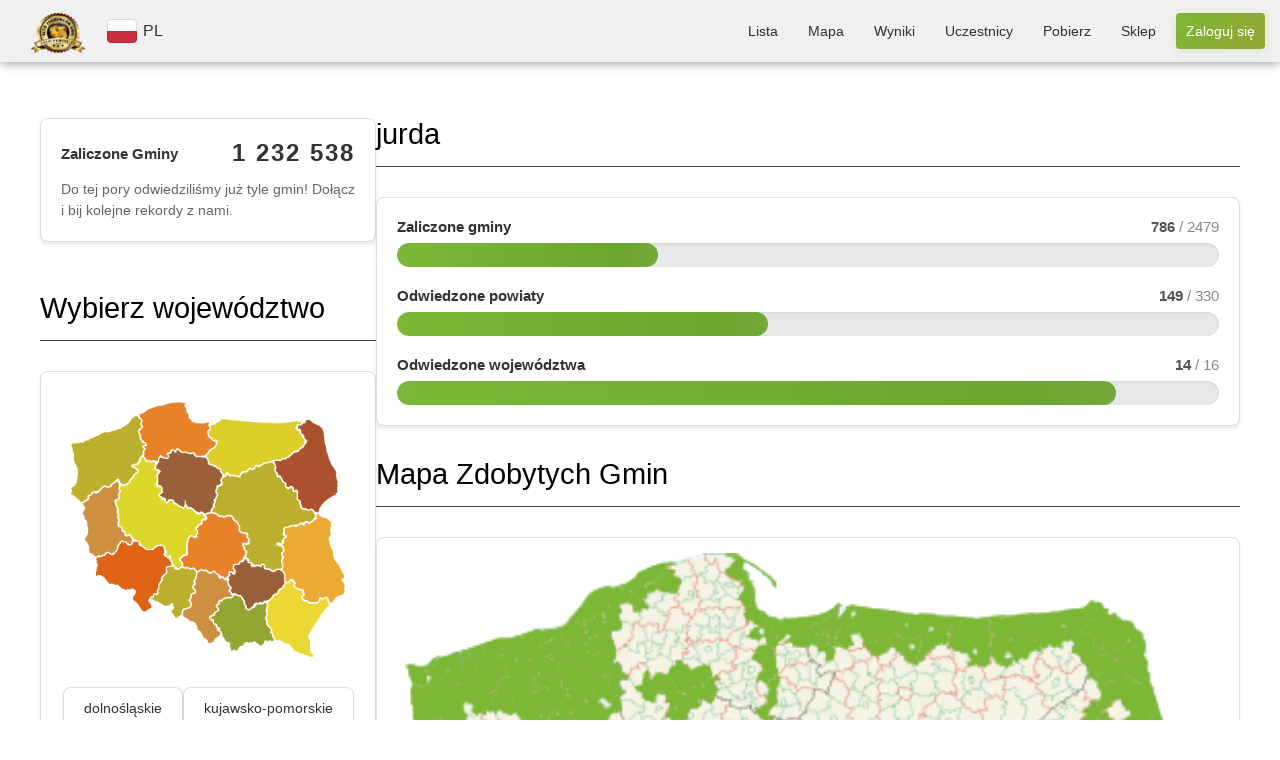

--- FILE ---
content_type: text/html; charset=UTF-8
request_url: https://zaliczgmine.pl/users/view/2083
body_size: 24298
content:
<!DOCTYPE html>
<html xmlns="http://www.w3.org/1999/xhtml" lang="pl-PL">
<head>
    <meta http-equiv="Content-Type" content="text/html; charset=utf-8" />
    <meta name="keywords" content="zalicz gminę, zwiedzanie polskich gmin, wycieczki rowerowe, wyprawy rowerowe, mapa gmin, lista gmin, zwiedzanie polski, polskie gminy, zaliczanie gmin, odwiedzanie gmin, atrakcje rowerowe, wypady rowerem, statystyki rowerowe"/>
    <meta name="robots" content="all"/>
    <meta name="viewport" content="width=device-width, initial-scale=1"/>


            <title>jurda (787)            | ZaliczGmine.pl</title>
    
    <meta property="og:title" content="ZaliczGmine.pl" />
    <meta property="og:description" content="Zaliczone gminy prezentowane są w formie kolorowej mapy. Porównaj swoje osiągnięcia z innymi rowerzystami. Odwiedź nowe miejsca." />
    <meta property="og:image" content="https://zaliczgmine.pl/img/domains/zaliczgmine/header-banner.jpg" />
    <meta property="og:url" content="https://zaliczgmine.pl/users/view/2083" />
    <meta property="og:type" content="website" />

    <link href="/favicon.ico" type="image/x-icon" rel="icon" /><link href="/favicon.ico" type="image/x-icon" rel="shortcut icon" />    <script>
        // Ustaw domyślnie na false - będzie zmienione na true tylko gdy kraj/język jest wybrany
        window.cookieBannerLanguageSet = false;
    </script>
            <script>
            window.cookieBannerTranslations = {"tabs":["Zgody","Szczegóły","Informacje"],"title":"Korzystamy z plików cookie","desc":"Używamy plików cookie do bezpieczeństwa i podstawowego działania serwisu. Za Twoją zgodą korzystamy też z analityki, reklam i personalizacji, aby mierzyć ruch, wyświetlać trafniejsze reklamy i dopasowywać treści. Kliknij „Dostosuj”, aby wybrać preferencje; zgodę możesz zmienić w każdej chwili.","detailsIntro":"Wybierz, które kategorie plików cookie włączasz:","acceptAll":"Akceptuj wszystkie","rejectAll":"Odrzuć wszystkie","customize":"Dostosuj","save":"Akceptuj wybrane","infoHTML":"Więcej informacji znajdziesz w naszej <a href=\"/users/privacy\" target=\"_blank\" rel=\"nofollow\">polityce prywatności</a>.","buttonLabel":"Zmień zgody","detailsRows":[["Funkcyjne (zawsze włączone)","functionality",true,"Niezbędne do działania serwisu, bezpieczeństwa, logowania i zapisania podstawowych ustawień. Nie służą do marketingu."],["Analityczne","analytics",false,"Dane o ruchu i użyciu serwisu (odsłony, kliknięcia, źródła) do poprawy działania i bezpieczeństwa."],["Reklamowe","advertisement",false,"Identyfikatory do wyświetlania i mierzenia skuteczności reklam; mogą służyć do budowania profili reklamowych."],["Personalizacyjne","personalization",false,"Preferencje i interakcje w serwisie, aby dopasować treści, układ i rekomendacje."]]};
            window.cookieBannerLanguageSet = true;
            window.cookieBannerIsHomePage = false;
        </script>
        
	<link rel="stylesheet" type="text/css" href="/css/styles.min.css?v=1768321980" />
	<link rel="stylesheet" type="text/css" href="/css/leaflet.min.css?v=1768321980" />
	<link rel="stylesheet" type="text/css" href="/css/cookie-banner.css?v=1768321980" />

	<script type="text/javascript" src="/js/togeojson/togeojson.js"></script>
	<script type="text/javascript" src="/js/libs.min.js?v=1768321980"></script>
	<script type="text/javascript" src="/js/script.min.js?v=1768321980"></script>
	<script type="text/javascript" src="/js/cookie-banner.js?v=1768321980"></script>
<link rel="stylesheet" type="text/css" href="https://cdnjs.cloudflare.com/ajax/libs/font-awesome/4.7.0/css/font-awesome.min.css" />
    <!-- Google Tag Manager -->
    <script>(function(w,d,s,l,i){w[l]=w[l]||[];w[l].push({'gtm.start':
                new Date().getTime(),event:'gtm.js'});var f=d.getElementsByTagName(s)[0],
            j=d.createElement(s),dl=l!='dataLayer'?'&l='+l:'';j.async=true;j.src=
            'https://www.googletagmanager.com/gtm.js?id='+i+dl;f.parentNode.insertBefore(j,f);
        })(window,document,'script','dataLayer','GTM-WLZ4FX2X');</script>
    <!-- End Google Tag Manager -->

</head>
<body class="zaliczgmine">
<div id="fb-root"></div>
<script type="text/javascript">
    (function (d, s, id) {
        var js, fjs = d.getElementsByTagName(s)[0];
        if (d.getElementById(id)) {
            return;
        }
        js = d.createElement(s);
        js.id = id;
        js.src = "//connect.facebook.net/pl_PL/all.js#xfbml=1";
        fjs.parentNode.insertBefore(js, fjs);
    }(document, 'script', 'facebook-jssdk'));
</script>
<div id="banner">
    <div class="logo-section">
        <a class="home" href='/'>
            <img src="/img/domains/zaliczgmine/logo-top.png" alt="logo" />        </a>
        <div class="lang-switch">
                            <div id="current-language">
                    <img src="/img/countries/pl/flag.svg" alt="flag" />                    <span>PL</span>
                </div>
                                    </div>
        <dialog id="language-dialog">
            <p>Wybierz kraj</p>
            <svg id="language-dialog-close" xmlns="http://www.w3.org/2000/svg" viewBox="0 0 24 24" width="20px">
                <path d="m13.31 12 6.89-6.89a.93.93 0 1 0-1.31-1.31L12 10.69 5.11 3.8A.93.93 0 0 0 3.8 5.11L10.69 12 3.8 18.89a.93.93 0 0 0 1.31 1.31L12 13.31l6.89 6.89a.93.93 0 1 0 1.31-1.31z"></path>
            </svg>
            <div id="language-list">
                                                    <a href="/countries/change?code=cz"
                       class="language-item ">
                        <img src="/img/countries/cz/flag.svg" alt="flag" />                        <span>CZ</span>
                    </a>
                                    <a href="/countries/change?code=pl"
                       class="language-item current">
                        <img src="/img/countries/pl/flag.svg" alt="flag" />                        <span>PL</span>
                    </a>
                                            </div>
        </dialog>
    </div>

    <!-- Navigation Menu -->
    <nav class="top-menu">
        <ul>
                            <li class="">
                    <a href="/communes">Lista</a>                </li>
                <li class="">
                    <a href="/communes/map">Mapa</a>                </li>
                <li class="">
                    <a href="/communes/statistics">Wyniki</a>                </li>
                <li class="">
                    <a href="/users/total">Uczestnicy</a>                </li>
                        <li class="">
                <a href="/pages/download">Pobierz</a>            </li>
                            <li>
                    <a href="https://zaliczgmine.pl/sklep/" target="_blank">Sklep</a>                </li>
                                                                        <li class="">
                        <a href="/users/login" class="call-button call-button-small">Zaloguj się</a>                        <a href="/users/login" class="call-button call-button-large">Zaloguj się</a>                    </li>
                                    </ul>
    </nav>

    <!-- Mobile Navigation Menu -->
    <nav class="mobile-menu">
                                <button class="menu-toggle">
                <span>☰</span>
            </button>
                <ul class="menu-list">
            <a href='/'>
                <img src="/img/domains/zaliczgmine/logo-top.png" alt="logo" />            </a>
                            <li class="">
                    <a href="/communes">Lista</a>                </li>
                <li class="">
                    <a href="/communes/map">Mapa</a>                </li>
                <li class="">
                    <a href="/communes/statistics">Wyniki</a>                </li>
                <li class="">
                    <a href="/users/total">Uczestnicy</a>                </li>

                <li class="">
                    <a href="/pages/download">Pobierz</a>                </li>

                                                    <li class="">
                        <a href="/users/login" class="call-button">Zaloguj się</a>                    </li>
                                    </ul>
    </nav>

    <script>
        // Funkcja pomocnicza do zapisywania kraju do localStorage (jedno miejsce dla całej aplikacji)
        function saveCountryToLocalStorage(countryCode, reason) {
            if (!countryCode) {
                return;
            }
            const current = localStorage.getItem('selectedCountryCode');
            if (current !== countryCode) {
                localStorage.setItem('selectedCountryCode', countryCode);
            }
        }
        
        // Funkcja pomocnicza do usuwania kraju z localStorage
        function removeCountryFromLocalStorage() {
            localStorage.removeItem('selectedCountryCode');
        }
        
        // Sprawdź czy był reset kraju i wyczyść localStorage
        (function() {
            const urlParams = new URLSearchParams(window.location.search);
            if (urlParams.get('country_reset') === '1') {
                removeCountryFromLocalStorage();
                // Usuń parametr z URL
                urlParams.delete('country_reset');
                const newUrl = window.location.pathname + (urlParams.toString() ? '?' + urlParams.toString() : '') + window.location.hash;
                window.history.replaceState({}, '', newUrl);
            }
        })();
        
        // Sprawdź aktualny stan
        const savedCountryCode = localStorage.getItem('selectedCountryCode');
        const urlCountryCode = new URLSearchParams(window.location.search).get('country');
        
                const phpCountryCode = 'pl';
        
        // Jeśli kraj jest ustawiony w PHP (sesji), ale nie ma go w localStorage, zapisz go
        if (phpCountryCode && savedCountryCode !== phpCountryCode) {
            saveCountryToLocalStorage(phpCountryCode, 'PHP sync');
        }
                
        // Sprawdź localStorage i automatycznie wybierz kraj jeśli nie jest wybrany (tylko jeśli nie było resetu)
        (function() {
                                })();
        
        // Zapisz wybór kraju do localStorage przy kliknięciu w link wyboru kraju (event delegation)
        document.addEventListener('click', function(e) {
            const link = e.target.closest('a[href*="/countries/change?code="]');
            if (link) {
                const url = new URL(link.href, window.location.origin);
                const countryCode = url.searchParams.get('code');
                if (countryCode) {
                    saveCountryToLocalStorage(countryCode, 'user click');
                }
            }
            
            // Wyczyść localStorage przy kliknięciu w przycisk RESET
            const resetLink = e.target.closest('a[href*="/countries/reset"]');
            if (resetLink) {
                removeCountryFromLocalStorage();
            }
        });
        
        const dialog = document.getElementById('language-dialog');
        const dialogTrigger = document.getElementById('current-language');
        const globeTrigger = document.getElementById('current-language-globe');
        const dialogClose = document.getElementById('language-dialog-close');
        
        // Automatycznie otwórz dialog wyboru kraju przy ładowaniu strony jeśli nie ma wybranego kraju
                
        // Otwieranie menu mobilnego (tylko gdy jest wybrany kraj)
        const menuToggle = document.querySelector('.menu-toggle');
        if (menuToggle) {
            menuToggle.addEventListener('click', function () {
                this.classList.toggle('active');
                var menuList = document.querySelector('.menu-list');
                if (menuList.style.display === 'flex') {
                    menuList.style.display = 'none';
                } else {
                    menuList.style.display = 'flex';
                }
            });
        }
        
        // Otwieranie dialogu wyboru kraju po kliknięciu w globus
        if (globeTrigger) {
            globeTrigger.addEventListener('click', function() {
                dialog.showModal();
            });
        }
        
        // Zamknięcie menu po kliknięciu gdziekolwiek poza elementami <li>
        document.querySelector('.menu-list').addEventListener('click', function (event) {
            // Sprawdź, czy kliknięty element to nie <li> (menu item)
            if (!event.target.closest('li')) {
                document.querySelector('.menu-toggle').classList.remove('active');
                this.style.display = 'none';
            }
        });

        dialogTrigger?.addEventListener('click', () => {
            dialog.showModal();
        })
        
        dialogClose.addEventListener('click', () => {
            dialog.close();
        })
    </script>
</div>

<div id="container">

    
    
    <div id="content">

        <div id="columns">

            
                <div id="preview" class="">

                    
<div class="statistics-panel" id="communes-counter">
  <div class="statistics-progress-item">
    <div class="statistics-progress-header">
      <span class="statistics-progress-label">Zaliczone Gminy</span>
      <span class="statistics-progress-count">
        <span id="communes-count">1 232 537</span>
      </span>
    </div>
    <p class="communes-counter-description" style="margin-top: 12px; margin-bottom: 0; font-size: 14px; color: #666; line-height: 1.5;">
      Do tej pory odwiedziliśmy już tyle gmin! Dołącz i bij kolejne rekordy z nami.    </p>
  </div>
</div>

<script>
    document.addEventListener('DOMContentLoaded', function() {
        let currentCount = 1232537;
        let latestCount = 1232547;
        let inactiveInterval = 900000;

        // Start the counter
        setTimeout(function() {
            checkCommunesCounter(currentCount, latestCount, inactiveInterval);
        }, 3000);
    });
</script>


                    
    <h1 id="select-voivodeship">Wybierz województwo</h1>
    
    <div class="statistics-panel voivodeship-selection-panel">
        <div id="voivodeship-map" class="map-home">
            <img src="/img/countries/pl/map.png" usemap="#map-poland" class="imagemap" width="385" height="358" alt="Mapa województw" />
<map id="map-poland" name="map-poland">
  <area shape="poly" alt="zachodniopomorskie" title="zachodniopomorskie" href="/communes/index/16" target="" coords="2,60,55,40,94,14,96,39,95,58,103,60,99,72,86,89,90,96,74,114,61,102,54,116,36,123,15,143,-4,125,5,117,9,98,2,74,2,74,2,74,-3,56,-3,56,-3,56,-2,57,-2,57,-2,57,-2,57,-2,57,-2,57,-4,57" />
  <area shape="poly" alt="pomorskie" title="pomorskie" href="/communes/index/11" target="" coords="158,4,92,17,100,49,108,62,105,75,111,83,124,80,144,64,174,71,184,77,202,57,189,46,191,31,168,30,161,15,155,0,143,0" />
  <area shape="poly" alt="warmińsko-mazurskie" title="warmińsko-mazurskie" href="/communes/index/14" target="" coords="318,29,266,34,196,37,202,52,206,66,196,74,194,81,219,98,241,101,289,79,322,64,327,53,318,40,317,41"/>
  <area shape="poly" alt="podlaskie" title="podlaskie" href="/communes/index/10" target="" coords="353,41,356,70,371,99,371,123,350,148,341,151,321,139,313,122,291,99,285,87,308,77,330,61,327,44,322,34,332,26" />
  <area shape="poly" alt="lubuskie" title="lubuskie" href="/communes/index/4" target="" coords="35,215,46,205,56,214,66,196,81,197,83,190,66,175,64,132,67,105,56,119,13,144,19,164,25,172,21,193,26,209" />
  <area shape="poly" alt="wielkopolskie" title="wielkopolskie" href="/communes/index/15" target="" coords="151,235,156,221,160,213,164,185,176,186,178,171,198,155,188,151,171,149,157,135,137,140,114,128,118,106,106,87,73,123,64,129,71,173,98,199,110,204,130,198,141,216" />
  <area shape="poly" alt="kujawsko-pomorskie" title="kujawsko-pomorskie" href="/communes/index/2" target="" coords="203,118,208,100,187,81,150,70,121,91,125,120,136,136,161,129,176,149,196,151,207,121,208,101" />
  <area shape="poly" alt="mazowieckie" title="mazowieckie" href="/communes/index/7" target="" coords="342,157,307,133,281,91,234,105,210,109,193,156,222,159,245,184,252,197,248,220,292,237,300,175,341,166,343,161" />
  <area shape="poly" alt="lubelskie" title="lubelskie" href="/communes/index/3" target="" coords="383,245,351,187,365,171,347,160,339,174,297,179,302,249,318,247,333,278,353,274,367,277,379,262" />
  <area shape="poly" alt="dolnośląskie" title="dolnośląskie" href="/communes/index/1" target="" coords="36,242,78,263,95,261,89,281,103,294,113,286,117,266,140,224,127,201,103,211,90,196,66,202,58,217,39,217,36,227" />
  <area shape="poly" alt="opolskie" title="opolskie" href="/communes/index/8" target="" coords="153,299,164,275,176,232,156,235,132,242,114,277,142,281" />
  <area shape="poly" alt="śląskie" title="śląskie" href="/communes/index/12" target="" coords="195,297,218,266,225,268,213,248,186,239,175,253,170,275,158,293,178,318,195,336,208,326,192,303" />
  <area shape="poly" alt="łódzkie" title="łódzkie" href="/communes/index/5" target="" coords="230,240,231,218,244,208,234,173,199,161,177,181,174,194,165,202,155,226,185,232,216,235" />
  <area shape="poly" alt="świętokrzyskie" title="świętokrzyskie" href="/communes/index/13" target="" coords="248,289,263,276,280,275,298,247,292,235,280,240,252,230,230,234,217,243,224,262,241,270,241,270" />
  <area shape="poly" alt="małopolskie" title="małopolskie" href="/communes/index/6" target="" coords="282,335,269,308,269,285,244,296,235,282,219,283,196,302,227,347,253,334" />
  <area shape="poly" alt="podkarpackie" title="podkarpackie" href="/communes/index/9" target="" coords="338,357,325,320,364,278,329,283,308,260,270,288,287,329,303,333" />
</map>        </div>

        
        <div class="voivodeship-list">
                                    <a class="voivodeship-item"
                   href="/communes/index/1">dolnośląskie</a>
                            <a class="voivodeship-item"
                   href="/communes/index/2">kujawsko-pomorskie</a>
                            <a class="voivodeship-item"
                   href="/communes/index/3">lubelskie</a>
                            <a class="voivodeship-item"
                   href="/communes/index/4">lubuskie</a>
                            <a class="voivodeship-item"
                   href="/communes/index/5">łódzkie</a>
                            <a class="voivodeship-item"
                   href="/communes/index/6">małopolskie</a>
                            <a class="voivodeship-item"
                   href="/communes/index/7">mazowieckie</a>
                            <a class="voivodeship-item"
                   href="/communes/index/8">opolskie</a>
                            <a class="voivodeship-item"
                   href="/communes/index/9">podkarpackie</a>
                            <a class="voivodeship-item"
                   href="/communes/index/10">podlaskie</a>
                            <a class="voivodeship-item"
                   href="/communes/index/11">pomorskie</a>
                            <a class="voivodeship-item"
                   href="/communes/index/12">śląskie</a>
                            <a class="voivodeship-item"
                   href="/communes/index/13">świetokrzyskie</a>
                            <a class="voivodeship-item"
                   href="/communes/index/14">warmińsko-mazurskie</a>
                            <a class="voivodeship-item"
                   href="/communes/index/15">wielkopolskie</a>
                            <a class="voivodeship-item"
                   href="/communes/index/16">zachodniopomorskie</a>
                    
                </div>
    </div>

    


                                            <h1>Reklama</h1>
                        <p align="justify">Strona jest nieodpłatna. Jeśli możesz wyłącz Adblocka. Dzięki!</p>
                        <br/>

                        <div style="text-align: center">
                            <script async
                                    src="https://pagead2.googlesyndication.com/pagead/js/adsbygoogle.js?client=ca-pub-1683513412719040"
                                    crossorigin="anonymous"></script>
                            <ins class="adsbygoogle"
                                 style="display:inline-block;width:336px;height:280px"
                                 data-ad-client="ca-pub-1683513412719040"
                                 data-ad-slot="9624101680"></ins>
                            <script>
                                (adsbygoogle = window.adsbygoogle || []).push({});
                            </script>
                        </div>
                    
                </div>

                <!-end left column--->
            
            <div id="forms" class="">
                                                <div class="users view">
            <div class="user-profile-header">
        <h1 class="user-profile-name ">
            jurda                                </h1>
            </div>

    <div class="statistics-panel">
                <div class="statistics-progress-item">
            <div class="statistics-progress-header">
                <span class="statistics-progress-label">Zaliczone gminy</span>
                <span class="statistics-progress-count">
                    <span id="user-communes-count">786</span>
                                            <span class="statistics-progress-total"> / 2479</span>
                                    </span>
            </div>
            <div class="statistics-progress-bar">
                <div class="statistics-progress-fill " 
                     style="width: 31.706333198871%"
                     data-current="786"
                     data-total="2479">
                </div>
            </div>
        </div>

        
                <div class="statistics-progress-item">
            <div class="statistics-progress-header">
                <span class="statistics-progress-label">Odwiedzone powiaty</span>
                <span class="statistics-progress-count">
                    <span id="user-visited-counties-count">149</span>
                                            <span class="statistics-progress-total"> / 330</span>
                                    </span>
            </div>
            <div class="statistics-progress-bar">
                <div class="statistics-progress-fill" 
                     style="width: 45.151515151515%"
                     data-current="149"
                     data-total="330">
                </div>
            </div>
        </div>
        
        <div class="statistics-progress-item">
            <div class="statistics-progress-header">
                <span class="statistics-progress-label">Odwiedzone województwa</span>
                <span class="statistics-progress-count">
                    <span id="user-visited-voivodeships-count">14</span>
                                            <span class="statistics-progress-total"> / 16</span>
                                    </span>
            </div>
            <div class="statistics-progress-bar">
                <div class="statistics-progress-fill" 
                     style="width: 87.5%"
                     data-current="14"
                     data-total="16">
                </div>
            </div>
        </div>
    </div>
</div>

    <br/><br/>

<div class="related">

              <h1>Mapa Zdobytych Gmin</h1>
    
        <div class="user-map-container">
        <div class="user-map-section-map">
            <img src="/img/maps/map-2083-s.png?1768889249" alt="Mapa Zdobytych Gmin" class="user-map-image" />        </div>
        
                <div class="user-map-info-panel">
            <div class="user-map-info-header">
                <h3>Kod do osadzenia mapy</h3>
            </div>
            <div class="user-map-info-fields">
                <div class="user-map-info-field">
                    <label class="user-map-info-label">Kod HTML</label>
                    <button type="button" class="copy-button copy-map-html" data-code="&lt;a href=&quot;https://zaliczgmine.pl/users/view/2083&quot; target=&quot;_blank&quot;&gt; &lt;img src=&quot;https://zaliczgmine.pl/img/maps/map-2083-s.png&quot; border=&quot;0&quot; /&gt; &lt;/a&gt;">
                        <span class="copy-icon">
                            <svg width="16" height="16" viewBox="0 0 16 16" fill="none" xmlns="http://www.w3.org/2000/svg">
                                <rect x="5" y="5" width="9" height="9" stroke="white" stroke-width="1.5" fill="none"/>
                                <rect x="2" y="2" width="9" height="9" stroke="white" stroke-width="1.5" fill="none"/>
                            </svg>
                        </span>
                        <span class="copy-text">Kopiuj HTML</span>
                    </button>
                </div>
                <div class="user-map-info-field">
                    <label class="user-map-info-label">URL obrazka</label>
                    <button type="button" class="copy-button copy-map-url" data-code="https://zaliczgmine.pl/img/maps/map-2083-s.png">
                        <span class="copy-icon">
                            <svg width="16" height="16" viewBox="0 0 16 16" fill="none" xmlns="http://www.w3.org/2000/svg">
                                <rect x="5" y="5" width="9" height="9" stroke="white" stroke-width="1.5" fill="none"/>
                                <rect x="2" y="2" width="9" height="9" stroke="white" stroke-width="1.5" fill="none"/>
                            </svg>
                        </span>
                        <span class="copy-text">Kopiuj URL</span>
                    </button>
                </div>
            </div>
        </div>
              </div>
    
    <script>
    document.addEventListener('DOMContentLoaded', function() {
      var copyButtons = document.querySelectorAll('.copy-map-html, .copy-map-url');
      copyButtons.forEach(function(button) {
        button.addEventListener('click', function() {
          var code = this.getAttribute('data-code');
          var textArea = document.createElement('textarea');
          textArea.value = code;
          textArea.style.position = 'fixed';
          textArea.style.opacity = '0';
          document.body.appendChild(textArea);
          textArea.select();
          try {
            document.execCommand('copy');
            var copyText = this.querySelector('.copy-text');
            var originalText = copyText ? copyText.textContent : this.textContent;
            if (copyText) {
              copyText.textContent = 'Skopiowano!';
              var self = this;
              setTimeout(function() {
                var textSpan = self.querySelector('.copy-text');
                if (textSpan) {
                  textSpan.textContent = originalText;
                }
              }, 2000);
            }
          } catch (err) {
            console.error('Failed to copy:', err);
          }
          document.body.removeChild(textArea);
        });
      });
    });
  </script>
          <br/><br/><br/>
    
    
    <br/>

            <div style="text-align: center">
            <script async
                    src="https://pagead2.googlesyndication.com/pagead/js/adsbygoogle.js?client=ca-pub-1683513412719040"
                    crossorigin="anonymous"></script>
            <ins class="adsbygoogle"
                 style="display:inline-block;width:468px;height:60px"
                 data-ad-client="ca-pub-1683513412719040"
                 data-ad-slot="8007767682"></ins>
            <script>
                (adsbygoogle = window.adsbygoogle || []).push({});
            </script>
        </div>

        <br/><br/>
    
                
    <h1>Zaliczone gminy</h1>
    
            <div class="filter-overlay">

            <div class="filter-label-overlay">
                <label for="year-filter">Rok</label>
                            </div>
            <select id="year-filter">
                                    <option value="2025">2025</option>
                                    <option value="2024">2024</option>
                                    <option value="2023">2023</option>
                                    <option value="2022">2022</option>
                                    <option value="2021">2021</option>
                                    <option value="2020">2020</option>
                                    <option value="2019">2019</option>
                                    <option value="2018">2018</option>
                                    <option value="2017">2017</option>
                                    <option value="2016">2016</option>
                                    <option value="2015">2015</option>
                                    <option value="2014">2014</option>
                                    <option value="2012">2012</option>
                            </select>
        </div>
    
            <div id="user-communes-list">
            <table>
                <tr>
                    <th class="user-commune-name">
                        <a
                                href="/users/view/2083?order=commune&dir=asc"
                                class=""
                        >
                            Gmina                        </a>
                    </th>
                    <th class="center">
                        <a
                                href="/users/view/2083?order=date&dir=asc"
                                class="desc"
                        >Data</a>
                    </th>
                    <th class="right">
                        <a
                                href="/users/view/2083?order=area&dir=asc"
                                class=""
                        >Powierzchnia                            km&sup2;</a>
                    </th>
                                    </tr>

                
                    <tr class="altrow">
                        <td class="commune-cell"><a href="/communes/view/1550">Jeleniewo</a></td>
                        <td class="center">2025-05-29</td>
                        <td class="right">131.84</td>
                                            </tr>
                
                    <tr>
                        <td class="commune-cell"><a href="/communes/view/1167">Przysucha</a></td>
                        <td class="center">2025-05-29</td>
                        <td class="right">181.31</td>
                                            </tr>
                
                    <tr class="altrow">
                        <td class="commune-cell"><a href="/communes/view/1953">Krasocin</a></td>
                        <td class="center">2025-05-29</td>
                        <td class="right">193.89</td>
                                            </tr>
                
                    <tr>
                        <td class="commune-cell"><a href="/communes/view/1624">Wysokie Mazowieckie - gmina miejska</a></td>
                        <td class="center">2025-05-29</td>
                        <td class="right">15.24</td>
                                            </tr>
                
                    <tr class="altrow">
                        <td class="commune-cell"><a href="/communes/view/1941">Gowarczów</a></td>
                        <td class="center">2025-05-29</td>
                        <td class="right">101.56</td>
                                            </tr>
                
                    <tr>
                        <td class="commune-cell"><a href="/communes/view/1111">Mogielnica</a></td>
                        <td class="center">2025-05-29</td>
                        <td class="right">141.56</td>
                                            </tr>
                
                    <tr class="altrow">
                        <td class="commune-cell"><a href="/communes/view/1536">Filipów</a></td>
                        <td class="center">2025-05-29</td>
                        <td class="right">150.35</td>
                                            </tr>
                
                    <tr>
                        <td class="commune-cell"><a href="/communes/view/1951">Końskie</a></td>
                        <td class="center">2025-05-29</td>
                        <td class="right">250.32</td>
                                            </tr>
                
                    <tr class="altrow">
                        <td class="commune-cell"><a href="/communes/view/1516">Bakałarzewo</a></td>
                        <td class="center">2025-05-29</td>
                        <td class="right">123.01</td>
                                            </tr>
                
                    <tr>
                        <td class="commune-cell"><a href="/communes/view/1044">Jadów</a></td>
                        <td class="center">2025-05-29</td>
                        <td class="right">116.87</td>
                                            </tr>
                
                    <tr class="altrow">
                        <td class="commune-cell"><a href="/communes/view/1248">Warszawa</a></td>
                        <td class="center">2025-05-29</td>
                        <td class="right">516.90</td>
                                            </tr>
                
                    <tr>
                        <td class="commune-cell"><a href="/communes/view/1191">Sadowne</a></td>
                        <td class="center">2025-05-29</td>
                        <td class="right">144.72</td>
                                            </tr>
                
                    <tr class="altrow">
                        <td class="commune-cell"><a href="/communes/view/1062">Klwów</a></td>
                        <td class="center">2025-05-29</td>
                        <td class="right">90.46</td>
                                            </tr>
                
                    <tr>
                        <td class="commune-cell"><a href="/communes/view/1034">Grójec</a></td>
                        <td class="center">2025-05-29</td>
                        <td class="right">120.64</td>
                                            </tr>
                
                    <tr class="altrow">
                        <td class="commune-cell"><a href="/communes/view/1538">Goniądz</a></td>
                        <td class="center">2025-05-29</td>
                        <td class="right">376.68</td>
                                            </tr>
                
                    <tr>
                        <td class="commune-cell"><a href="/communes/view/1160">Prażmów</a></td>
                        <td class="center">2025-05-29</td>
                        <td class="right">86.11</td>
                                            </tr>
                
                    <tr class="altrow">
                        <td class="commune-cell"><a href="/communes/view/1244">Tłuszcz</a></td>
                        <td class="center">2025-05-29</td>
                        <td class="right">102.83</td>
                                            </tr>
                
                    <tr>
                        <td class="commune-cell"><a href="/communes/view/1619">Tykocin</a></td>
                        <td class="center">2025-05-29</td>
                        <td class="right">207.34</td>
                                            </tr>
                
                    <tr class="altrow">
                        <td class="commune-cell"><a href="/communes/view/1098">Małkinia Górna</a></td>
                        <td class="center">2025-05-29</td>
                        <td class="right">134.08</td>
                                            </tr>
                
                    <tr>
                        <td class="commune-cell"><a href="/communes/view/1614">Szypliszki</a></td>
                        <td class="center">2025-05-29</td>
                        <td class="right">156.55</td>
                                            </tr>
                
                    <tr class="altrow">
                        <td class="commune-cell"><a href="/communes/view/1515">Augustów - gmina wiejska</a></td>
                        <td class="center">2025-05-29</td>
                        <td class="right">266.52</td>
                                            </tr>
                
                    <tr>
                        <td class="commune-cell"><a href="/communes/view/1237">Szulborze Wielkie</a></td>
                        <td class="center">2025-05-29</td>
                        <td class="right">46.71</td>
                                            </tr>
                
                    <tr class="altrow">
                        <td class="commune-cell"><a href="/communes/view/1610">Szepietowo</a></td>
                        <td class="center">2025-05-29</td>
                        <td class="right">151.90</td>
                                            </tr>
                
                    <tr>
                        <td class="commune-cell"><a href="/communes/view/1987">Radoszyce</a></td>
                        <td class="center">2025-05-29</td>
                        <td class="right">146.71</td>
                                            </tr>
                
                    <tr class="altrow">
                        <td class="commune-cell"><a href="/communes/view/1272">Zaręby Kościelne</a></td>
                        <td class="center">2025-05-29</td>
                        <td class="right">88.90</td>
                                            </tr>
                
                    <tr>
                        <td class="commune-cell"><a href="/communes/view/986">Brok</a></td>
                        <td class="center">2025-05-29</td>
                        <td class="right">110.21</td>
                                            </tr>
                
                    <tr class="altrow">
                        <td class="commune-cell"><a href="/communes/view/1601">Sokoły</a></td>
                        <td class="center">2025-05-29</td>
                        <td class="right">155.57</td>
                                            </tr>
                
                    <tr>
                        <td class="commune-cell"><a href="/communes/view/1548">Jaświły</a></td>
                        <td class="center">2025-05-29</td>
                        <td class="right">175.41</td>
                                            </tr>
                
                    <tr class="altrow">
                        <td class="commune-cell"><a href="/communes/view/1143">Piaseczno</a></td>
                        <td class="center">2025-05-29</td>
                        <td class="right">128.22</td>
                                            </tr>
                
                    <tr>
                        <td class="commune-cell"><a href="/communes/view/1625">Wysokie Mazowieckie - gmina wiejska</a></td>
                        <td class="center">2025-05-29</td>
                        <td class="right">166.11</td>
                                            </tr>
                
                    <tr class="altrow">
                        <td class="commune-cell"><a href="/communes/view/1123">Nowe Miasto nad Pilicą</a></td>
                        <td class="center">2025-05-29</td>
                        <td class="right">158.47</td>
                                            </tr>
                
                    <tr>
                        <td class="commune-cell"><a href="/communes/view/973">Belsk Duży</a></td>
                        <td class="center">2025-05-29</td>
                        <td class="right">107.84</td>
                                            </tr>
                
                    <tr class="altrow">
                        <td class="commune-cell"><a href="/communes/view/1616">Trzcianne</a></td>
                        <td class="center">2025-05-29</td>
                        <td class="right">331.64</td>
                                            </tr>
                
                    <tr>
                        <td class="commune-cell"><a href="/communes/view/1594">Rutka-Tartak</a></td>
                        <td class="center">2025-05-29</td>
                        <td class="right">92.32</td>
                                            </tr>
                
                    <tr class="altrow">
                        <td class="commune-cell"><a href="/communes/view/2001">Słupia (Konecka)</a></td>
                        <td class="center">2025-05-29</td>
                        <td class="right">105.66</td>
                                            </tr>
                
                    <tr>
                        <td class="commune-cell"><a href="/communes/view/1231">Sulejówek</a></td>
                        <td class="center">2025-05-29</td>
                        <td class="right">19.51</td>
                                            </tr>
                
                    <tr class="altrow">
                        <td class="commune-cell"><a href="/communes/view/1184">Rusinów</a></td>
                        <td class="center">2025-05-29</td>
                        <td class="right">82.93</td>
                                            </tr>
                
                    <tr>
                        <td class="commune-cell"><a href="/communes/view/1090">Łochów</a></td>
                        <td class="center">2025-05-29</td>
                        <td class="right">194.98</td>
                                            </tr>
                
                    <tr class="altrow">
                        <td class="commune-cell"><a href="/communes/view/1525">Choroszcz</a></td>
                        <td class="center">2025-05-29</td>
                        <td class="right">163.50</td>
                                            </tr>
                
                    <tr>
                        <td class="commune-cell"><a href="/communes/view/1037">Halinów</a></td>
                        <td class="center">2025-05-29</td>
                        <td class="right">63.09</td>
                                            </tr>
                
                    <tr class="altrow">
                        <td class="commune-cell"><a href="/communes/view/1277">Zielonka</a></td>
                        <td class="center">2025-05-29</td>
                        <td class="right">79.23</td>
                                            </tr>
                
                    <tr>
                        <td class="commune-cell"><a href="/communes/view/1530">Czyżew</a></td>
                        <td class="center">2025-05-29</td>
                        <td class="right">130.02</td>
                                            </tr>
                
                    <tr class="altrow">
                        <td class="commune-cell"><a href="/communes/view/1158">Poświętne</a></td>
                        <td class="center">2025-05-29</td>
                        <td class="right">106.26</td>
                                            </tr>
                
                    <tr>
                        <td class="commune-cell"><a href="/communes/view/1589">Puńsk</a></td>
                        <td class="center">2025-05-29</td>
                        <td class="right">138.37</td>
                                            </tr>
                
                    <tr class="altrow">
                        <td class="commune-cell"><a href="/communes/view/90">Nowa Ruda - gmina miejska</a></td>
                        <td class="center">2025-05-02</td>
                        <td class="right">37.04</td>
                                            </tr>
                
                    <tr>
                        <td class="commune-cell"><a href="/communes/view/115">Radków</a></td>
                        <td class="center">2025-05-02</td>
                        <td class="right">139.91</td>
                                            </tr>
                
                    <tr class="altrow">
                        <td class="commune-cell"><a href="/communes/view/65">Lewin Kłodzki</a></td>
                        <td class="center">2025-05-02</td>
                        <td class="right">52.19</td>
                                            </tr>
                
                    <tr>
                        <td class="commune-cell"><a href="/communes/view/131">Szczytna</a></td>
                        <td class="center">2025-05-02</td>
                        <td class="right">133.16</td>
                                            </tr>
                
                    <tr class="altrow">
                        <td class="commune-cell"><a href="/communes/view/109">Polanica-Zdrój</a></td>
                        <td class="center">2025-05-02</td>
                        <td class="right">17.22</td>
                                            </tr>
                
                    <tr>
                        <td class="commune-cell"><a href="/communes/view/23">Duszniki-Zdrój</a></td>
                        <td class="center">2025-05-02</td>
                        <td class="right">22.28</td>
                                            </tr>
                
                    <tr class="altrow">
                        <td class="commune-cell"><a href="/communes/view/59">Kudowa-Zdrój</a></td>
                        <td class="center">2025-05-02</td>
                        <td class="right">33.99</td>
                                            </tr>
                
                    <tr>
                        <td class="commune-cell"><a href="/communes/view/1963">Michałów</a></td>
                        <td class="center">2024-08-25</td>
                        <td class="right">112.21</td>
                                            </tr>
                
                    <tr class="altrow">
                        <td class="commune-cell"><a href="/communes/view/2019">Wodzisław</a></td>
                        <td class="center">2024-08-25</td>
                        <td class="right">176.66</td>
                                            </tr>
                
                    <tr>
                        <td class="commune-cell"><a href="/communes/view/2018">Włoszczowa</a></td>
                        <td class="center">2024-08-25</td>
                        <td class="right">253.70</td>
                                            </tr>
                
                    <tr class="altrow">
                        <td class="commune-cell"><a href="/communes/view/1969">Nagłowice</a></td>
                        <td class="center">2024-08-25</td>
                        <td class="right">117.30</td>
                                            </tr>
                
                    <tr>
                        <td class="commune-cell"><a href="/communes/view/1973">Oksa</a></td>
                        <td class="center">2024-08-25</td>
                        <td class="right">90.26</td>
                                            </tr>
                
                    <tr class="altrow">
                        <td class="commune-cell"><a href="/communes/view/1986">Radków</a></td>
                        <td class="center">2024-08-25</td>
                        <td class="right">86.32</td>
                                            </tr>
                
                    <tr>
                        <td class="commune-cell"><a href="/communes/view/1994">Secemin</a></td>
                        <td class="center">2024-08-25</td>
                        <td class="right">164.13</td>
                                            </tr>
                
                    <tr class="altrow">
                        <td class="commune-cell"><a href="/communes/view/1968">Moskorzew</a></td>
                        <td class="center">2024-08-25</td>
                        <td class="right">71.29</td>
                                            </tr>
                
                    <tr>
                        <td class="commune-cell"><a href="/communes/view/1938">Działoszyce</a></td>
                        <td class="center">2024-08-25</td>
                        <td class="right">105.48</td>
                                            </tr>
                
                    <tr class="altrow">
                        <td class="commune-cell"><a href="/communes/view/1997">Skalbmierz</a></td>
                        <td class="center">2024-08-25</td>
                        <td class="right">86.21</td>
                                            </tr>
                
                    <tr>
                        <td class="commune-cell"><a href="/communes/view/1995">Sędziszów</a></td>
                        <td class="center">2024-08-25</td>
                        <td class="right">145.71</td>
                                            </tr>
                
                    <tr class="altrow">
                        <td class="commune-cell"><a href="/communes/view/2000">Słupia (Jędrzejowska)</a></td>
                        <td class="center">2024-08-25</td>
                        <td class="right">107.88</td>
                                            </tr>
                
                    <tr>
                        <td class="commune-cell"><a href="/communes/view/1945">Jędrzejów</a></td>
                        <td class="center">2024-08-25</td>
                        <td class="right">227.52</td>
                                            </tr>
                
                    <tr class="altrow">
                        <td class="commune-cell"><a href="/communes/view/152">Wleń</a></td>
                        <td class="center">2024-07-06</td>
                        <td class="right">86.00</td>
                                            </tr>
                
                    <tr>
                        <td class="commune-cell"><a href="/communes/view/107">Platerówka</a></td>
                        <td class="center">2024-07-06</td>
                        <td class="right">47.94</td>
                                            </tr>
                
                    <tr class="altrow">
                        <td class="commune-cell"><a href="/communes/view/71">Lubomierz</a></td>
                        <td class="center">2024-07-06</td>
                        <td class="right">130.39</td>
                                            </tr>
                
                    <tr>
                        <td class="commune-cell"><a href="/communes/view/77">Męcinka</a></td>
                        <td class="center">2024-07-06</td>
                        <td class="right">147.78</td>
                                            </tr>
                
                    <tr class="altrow">
                        <td class="commune-cell"><a href="/communes/view/36">Jawor</a></td>
                        <td class="center">2024-07-06</td>
                        <td class="right">18.80</td>
                                            </tr>
                
                    <tr>
                        <td class="commune-cell"><a href="/communes/view/64">Leśna</a></td>
                        <td class="center">2024-07-06</td>
                        <td class="right">104.50</td>
                                            </tr>
                
                    <tr class="altrow">
                        <td class="commune-cell"><a href="/communes/view/128">Sulików</a></td>
                        <td class="center">2024-07-06</td>
                        <td class="right">95.22</td>
                                            </tr>
                
                    <tr>
                        <td class="commune-cell"><a href="/communes/view/160">Zgorzelec - gmina miejska</a></td>
                        <td class="center">2024-07-06</td>
                        <td class="right">15.86</td>
                                            </tr>
                
                    <tr class="altrow">
                        <td class="commune-cell"><a href="/communes/view/165">Złoty Stok</a></td>
                        <td class="center">2024-07-06</td>
                        <td class="right">75.63</td>
                                            </tr>
                
                    <tr>
                        <td class="commune-cell"><a href="/communes/view/143">Walim</a></td>
                        <td class="center">2024-07-06</td>
                        <td class="right">78.75</td>
                                            </tr>
                
                    <tr class="altrow">
                        <td class="commune-cell"><a href="/communes/view/8">Bolków</a></td>
                        <td class="center">2024-07-06</td>
                        <td class="right">152.85</td>
                                            </tr>
                
                    <tr>
                        <td class="commune-cell"><a href="/communes/view/34">Gryfów Śląski</a></td>
                        <td class="center">2024-07-06</td>
                        <td class="right">66.61</td>
                                            </tr>
                
                    <tr class="altrow">
                        <td class="commune-cell"><a href="/communes/view/20">Dobromierz</a></td>
                        <td class="center">2024-07-06</td>
                        <td class="right">86.46</td>
                                            </tr>
                
                    <tr>
                        <td class="commune-cell"><a href="/communes/view/91">Nowa Ruda - gmina wiejska</a></td>
                        <td class="center">2024-07-06</td>
                        <td class="right">139.66</td>
                                            </tr>
                
                    <tr class="altrow">
                        <td class="commune-cell"><a href="/communes/view/123">Stare Bogaczowice</a></td>
                        <td class="center">2024-07-06</td>
                        <td class="right">86.89</td>
                                            </tr>
                
                    <tr>
                        <td class="commune-cell"><a href="/communes/view/124">Stoszowice</a></td>
                        <td class="center">2024-07-06</td>
                        <td class="right">109.82</td>
                                            </tr>
                
                    <tr class="altrow">
                        <td class="commune-cell"><a href="/communes/view/161">Zgorzelec - gmina wiejska</a></td>
                        <td class="center">2024-07-06</td>
                        <td class="right">136.02</td>
                                            </tr>
                
                    <tr>
                        <td class="commune-cell"><a href="/communes/view/86">Mściwojów</a></td>
                        <td class="center">2024-07-06</td>
                        <td class="right">71.83</td>
                                            </tr>
                
                    <tr class="altrow">
                        <td class="commune-cell"><a href="/communes/view/103">Pielgrzymka</a></td>
                        <td class="center">2024-07-06</td>
                        <td class="right">105.15</td>
                                            </tr>
                
                    <tr>
                        <td class="commune-cell"><a href="/communes/view/164">Złotoryja - gmina wiejska</a></td>
                        <td class="center">2024-07-06</td>
                        <td class="right">145.07</td>
                                            </tr>
                
                    <tr class="altrow">
                        <td class="commune-cell"><a href="/communes/view/144">Wałbrzych</a></td>
                        <td class="center">2024-07-06</td>
                        <td class="right">84.79</td>
                                            </tr>
                
                    <tr>
                        <td class="commune-cell"><a href="/communes/view/137">Świebodzice</a></td>
                        <td class="center">2024-07-06</td>
                        <td class="right">30.45</td>
                                            </tr>
                
                    <tr class="altrow">
                        <td class="commune-cell"><a href="/communes/view/100">Paszowice</a></td>
                        <td class="center">2024-07-06</td>
                        <td class="right">100.84</td>
                                            </tr>
                
                    <tr>
                        <td class="commune-cell"><a href="/communes/view/163">Złotoryja - gmina miejska</a></td>
                        <td class="center">2024-07-06</td>
                        <td class="right">11.50</td>
                                            </tr>
                
                    <tr class="altrow">
                        <td class="commune-cell"><a href="/communes/view/96">Olszyna</a></td>
                        <td class="center">2024-07-06</td>
                        <td class="right">47.16</td>
                                            </tr>
                
                    <tr>
                        <td class="commune-cell"><a href="/communes/view/1">Bardo</a></td>
                        <td class="center">2024-07-06</td>
                        <td class="right">73.41</td>
                                            </tr>
                
                    <tr class="altrow">
                        <td class="commune-cell"><a href="/communes/view/45">Kamieniec Ząbkowicki</a></td>
                        <td class="center">2024-07-06</td>
                        <td class="right">96.24</td>
                                            </tr>
                
                    <tr>
                        <td class="commune-cell"><a href="/communes/view/2205">Kobylin</a></td>
                        <td class="center">2024-06-03</td>
                        <td class="right">112.37</td>
                                            </tr>
                
                    <tr class="altrow">
                        <td class="commune-cell"><a href="/communes/view/2315">Sośnie</a></td>
                        <td class="center">2024-06-03</td>
                        <td class="right">187.46</td>
                                            </tr>
                
                    <tr>
                        <td class="commune-cell"><a href="/communes/view/80">Międzybórz</a></td>
                        <td class="center">2024-06-02</td>
                        <td class="right">88.62</td>
                                            </tr>
                
                    <tr class="altrow">
                        <td class="commune-cell"><a href="/communes/view/2141">Baranów</a></td>
                        <td class="center">2024-06-02</td>
                        <td class="right">74.31</td>
                                            </tr>
                
                    <tr>
                        <td class="commune-cell"><a href="/communes/view/2261">Oborniki</a></td>
                        <td class="center">2024-06-02</td>
                        <td class="right">340.16</td>
                                            </tr>
                
                    <tr class="altrow">
                        <td class="commune-cell"><a href="/communes/view/2164">Czerwonak</a></td>
                        <td class="center">2024-06-02</td>
                        <td class="right">82.24</td>
                                            </tr>
                
                    <tr>
                        <td class="commune-cell"><a href="/communes/view/2278">Perzów</a></td>
                        <td class="center">2024-06-02</td>
                        <td class="right">75.46</td>
                                            </tr>
                
                    <tr class="altrow">
                        <td class="commune-cell"><a href="/communes/view/2169">Dolsk</a></td>
                        <td class="center">2024-06-02</td>
                        <td class="right">124.76</td>
                                            </tr>
                
                    <tr>
                        <td class="commune-cell"><a href="/communes/view/2304">Ryczywół</a></td>
                        <td class="center">2024-06-02</td>
                        <td class="right">154.54</td>
                                            </tr>
                
                    <tr class="altrow">
                        <td class="commune-cell"><a href="/communes/view/2182">Gostyń</a></td>
                        <td class="center">2024-06-02</td>
                        <td class="right">136.91</td>
                                            </tr>
                
                    <tr>
                        <td class="commune-cell"><a href="/communes/view/2218">Kórnik</a></td>
                        <td class="center">2024-06-02</td>
                        <td class="right">186.58</td>
                                            </tr>
                
                    <tr class="altrow">
                        <td class="commune-cell"><a href="/communes/view/2280">Piaski</a></td>
                        <td class="center">2024-06-02</td>
                        <td class="right">100.76</td>
                                            </tr>
                
                    <tr>
                        <td class="commune-cell"><a href="/communes/view/2253">Mosina</a></td>
                        <td class="center">2024-06-02</td>
                        <td class="right">170.87</td>
                                            </tr>
                
                    <tr class="altrow">
                        <td class="commune-cell"><a href="/communes/view/57">Krośnice</a></td>
                        <td class="center">2024-06-02</td>
                        <td class="right">178.73</td>
                                            </tr>
                
                    <tr>
                        <td class="commune-cell"><a href="/communes/view/2191">Jutrosin</a></td>
                        <td class="center">2024-06-02</td>
                        <td class="right">114.93</td>
                                            </tr>
                
                    <tr class="altrow">
                        <td class="commune-cell"><a href="/communes/view/2359">Zaniemyśl</a></td>
                        <td class="center">2024-06-02</td>
                        <td class="right">106.76</td>
                                            </tr>
                
                    <tr>
                        <td class="commune-cell"><a href="/communes/view/129">Syców</a></td>
                        <td class="center">2024-06-02</td>
                        <td class="right">144.79</td>
                                            </tr>
                
                    <tr class="altrow">
                        <td class="commune-cell"><a href="/communes/view/2244">Margonin</a></td>
                        <td class="center">2024-06-02</td>
                        <td class="right">122.00</td>
                                            </tr>
                
                    <tr>
                        <td class="commune-cell"><a href="/communes/view/2320">Suchy Las</a></td>
                        <td class="center">2024-06-02</td>
                        <td class="right">116.55</td>
                                            </tr>
                
                    <tr class="altrow">
                        <td class="commune-cell"><a href="/communes/view/2299">Rogoźno</a></td>
                        <td class="center">2024-06-02</td>
                        <td class="right">217.95</td>
                                            </tr>
                
                    <tr>
                        <td class="commune-cell"><a href="/communes/view/2254">Murowana Goślina</a></td>
                        <td class="center">2024-06-02</td>
                        <td class="right">172.08</td>
                                            </tr>
                
                    <tr class="altrow">
                        <td class="commune-cell"><a href="/communes/view/2156">Chodzież - gmina wiejska</a></td>
                        <td class="center">2024-06-02</td>
                        <td class="right">212.74</td>
                                            </tr>
                
                    <tr>
                        <td class="commune-cell"><a href="/communes/view/2146">Bralin</a></td>
                        <td class="center">2024-06-02</td>
                        <td class="right">85.16</td>
                                            </tr>
                
                    <tr class="altrow">
                        <td class="commune-cell"><a href="/communes/view/2329">Śrem</a></td>
                        <td class="center">2024-06-02</td>
                        <td class="right">206.19</td>
                                            </tr>
                
                    <tr>
                        <td class="commune-cell"><a href="/communes/view/2150">Budzyń</a></td>
                        <td class="center">2024-06-02</td>
                        <td class="right">207.61</td>
                                            </tr>
                
                    <tr class="altrow">
                        <td class="commune-cell"><a href="/communes/view/2335">Trzcinica</a></td>
                        <td class="center">2024-06-02</td>
                        <td class="right">75.14</td>
                                            </tr>
                
                    <tr>
                        <td class="commune-cell"><a href="/communes/view/2279">Pępowo</a></td>
                        <td class="center">2024-06-02</td>
                        <td class="right">86.71</td>
                                            </tr>
                
                    <tr class="altrow">
                        <td class="commune-cell"><a href="/communes/view/83">Milicz</a></td>
                        <td class="center">2024-06-02</td>
                        <td class="right">435.61</td>
                                            </tr>
                
                    <tr>
                        <td class="commune-cell"><a href="/communes/view/2289">Poznań</a></td>
                        <td class="center">2024-06-02</td>
                        <td class="right">261.31</td>
                                            </tr>
                
                    <tr class="altrow">
                        <td class="commune-cell"><a href="/communes/view/523">Zwierzyniec</a></td>
                        <td class="center">2024-05-03</td>
                        <td class="right">156.78</td>
                                            </tr>
                
                    <tr>
                        <td class="commune-cell"><a href="/communes/view/425">Nielisz</a></td>
                        <td class="center">2024-05-03</td>
                        <td class="right">113.16</td>
                                            </tr>
                
                    <tr class="altrow">
                        <td class="commune-cell"><a href="/communes/view/370">Józefów</a></td>
                        <td class="center">2024-05-03</td>
                        <td class="right">124.72</td>
                                            </tr>
                
                    <tr>
                        <td class="commune-cell"><a href="/communes/view/484">Tereszpol</a></td>
                        <td class="center">2024-05-03</td>
                        <td class="right">144.03</td>
                                            </tr>
                
                    <tr class="altrow">
                        <td class="commune-cell"><a href="/communes/view/474">Sułów</a></td>
                        <td class="center">2024-05-03</td>
                        <td class="right">93.48</td>
                                            </tr>
                
                    <tr>
                        <td class="commune-cell"><a href="/communes/view/477">Szczebrzeszyn</a></td>
                        <td class="center">2024-05-03</td>
                        <td class="right">123.16</td>
                                            </tr>
                
                    <tr class="altrow">
                        <td class="commune-cell"><a href="/communes/view/385">Krasnobród</a></td>
                        <td class="center">2024-05-03</td>
                        <td class="right">124.85</td>
                                            </tr>
                
                    <tr>
                        <td class="commune-cell"><a href="/communes/view/2434">Płoty</a></td>
                        <td class="center">2024-03-21</td>
                        <td class="right">238.79</td>
                                            </tr>
                
                    <tr class="altrow">
                        <td class="commune-cell"><a href="/communes/view/2398">Golczewo</a></td>
                        <td class="center">2024-03-21</td>
                        <td class="right">175.39</td>
                                            </tr>
                
                    <tr>
                        <td class="commune-cell"><a href="/communes/view/2379">Brojce</a></td>
                        <td class="center">2024-03-21</td>
                        <td class="right">118.06</td>
                                            </tr>
                
                    <tr class="altrow">
                        <td class="commune-cell"><a href="/communes/view/2401">Gryfice</a></td>
                        <td class="center">2024-03-21</td>
                        <td class="right">261.63</td>
                                            </tr>
                
                    <tr>
                        <td class="commune-cell"><a href="/communes/view/2447">Rymań</a></td>
                        <td class="center">2024-03-21</td>
                        <td class="right">146.12</td>
                                            </tr>
                
                    <tr class="altrow">
                        <td class="commune-cell"><a href="/communes/view/2429">Nowogard</a></td>
                        <td class="center">2024-03-21</td>
                        <td class="right">338.66</td>
                                            </tr>
                
                    <tr>
                        <td class="commune-cell"><a href="/communes/view/2442">Radowo Małe</a></td>
                        <td class="center">2024-03-21</td>
                        <td class="right">180.40</td>
                                            </tr>
                
                    <tr class="altrow">
                        <td class="commune-cell"><a href="/communes/view/2445">Resko</a></td>
                        <td class="center">2024-03-21</td>
                        <td class="right">285.24</td>
                                            </tr>
                
                    <tr>
                        <td class="commune-cell"><a href="/communes/view/2023">Złota</a></td>
                        <td class="center">2023-08-28</td>
                        <td class="right">81.70</td>
                                            </tr>
                
                    <tr class="altrow">
                        <td class="commune-cell"><a href="/communes/view/1980">Pacanów</a></td>
                        <td class="center">2023-08-28</td>
                        <td class="right">123.89</td>
                                            </tr>
                
                    <tr>
                        <td class="commune-cell"><a href="/communes/view/1996">Sitkówka-Nowiny</a></td>
                        <td class="center">2023-08-28</td>
                        <td class="right">45.76</td>
                                            </tr>
                
                    <tr class="altrow">
                        <td class="commune-cell"><a href="/communes/view/1977">Osiek</a></td>
                        <td class="center">2023-08-28</td>
                        <td class="right">129.33</td>
                                            </tr>
                
                    <tr>
                        <td class="commune-cell"><a href="/communes/view/2011">Szydłów</a></td>
                        <td class="center">2023-08-28</td>
                        <td class="right">107.53</td>
                                            </tr>
                
                    <tr class="altrow">
                        <td class="commune-cell"><a href="/communes/view/2017">Wiślica</a></td>
                        <td class="center">2023-08-28</td>
                        <td class="right">100.58</td>
                                            </tr>
                
                    <tr>
                        <td class="commune-cell"><a href="/communes/view/2003">Sobków</a></td>
                        <td class="center">2023-08-28</td>
                        <td class="right">145.50</td>
                                            </tr>
                
                    <tr class="altrow">
                        <td class="commune-cell"><a href="/communes/view/1946">Kazimierza Wielka</a></td>
                        <td class="center">2023-08-28</td>
                        <td class="right">140.59</td>
                                            </tr>
                
                    <tr>
                        <td class="commune-cell"><a href="/communes/view/1972">Obrazów</a></td>
                        <td class="center">2023-08-28</td>
                        <td class="right">71.86</td>
                                            </tr>
                
                    <tr class="altrow">
                        <td class="commune-cell"><a href="/communes/view/1988">Raków</a></td>
                        <td class="center">2023-08-28</td>
                        <td class="right">191.09</td>
                                            </tr>
                
                    <tr>
                        <td class="commune-cell"><a href="/communes/view/2006">Staszów</a></td>
                        <td class="center">2023-08-28</td>
                        <td class="right">225.86</td>
                                            </tr>
                
                    <tr class="altrow">
                        <td class="commune-cell"><a href="/communes/view/1924">Bejsce</a></td>
                        <td class="center">2023-08-28</td>
                        <td class="right">57.74</td>
                                            </tr>
                
                    <tr>
                        <td class="commune-cell"><a href="/communes/view/1967">Morawica</a></td>
                        <td class="center">2023-08-28</td>
                        <td class="right">140.45</td>
                                            </tr>
                
                    <tr class="altrow">
                        <td class="commune-cell"><a href="/communes/view/1960">Łubnice</a></td>
                        <td class="center">2023-08-28</td>
                        <td class="right">84.01</td>
                                            </tr>
                
                    <tr>
                        <td class="commune-cell"><a href="/communes/view/1949">Klimontów</a></td>
                        <td class="center">2023-08-28</td>
                        <td class="right">99.24</td>
                                            </tr>
                
                    <tr class="altrow">
                        <td class="commune-cell"><a href="/communes/view/1952">Koprzywnica</a></td>
                        <td class="center">2023-08-28</td>
                        <td class="right">69.19</td>
                                            </tr>
                
                    <tr>
                        <td class="commune-cell"><a href="/communes/view/1936">Daleszyce</a></td>
                        <td class="center">2023-08-28</td>
                        <td class="right">222.18</td>
                                            </tr>
                
                    <tr class="altrow">
                        <td class="commune-cell"><a href="/communes/view/1931">Busko-Zdrój</a></td>
                        <td class="center">2023-08-28</td>
                        <td class="right">235.88</td>
                                            </tr>
                
                    <tr>
                        <td class="commune-cell"><a href="/communes/view/1934">Czarnocin</a></td>
                        <td class="center">2023-08-28</td>
                        <td class="right">69.53</td>
                                            </tr>
                
                    <tr class="altrow">
                        <td class="commune-cell"><a href="/communes/view/1984">Pińczów</a></td>
                        <td class="center">2023-08-28</td>
                        <td class="right">212.75</td>
                                            </tr>
                
                    <tr>
                        <td class="commune-cell"><a href="/communes/view/1943">Imielno</a></td>
                        <td class="center">2023-08-28</td>
                        <td class="right">100.60</td>
                                            </tr>
                
                    <tr class="altrow">
                        <td class="commune-cell"><a href="/communes/view/1958">Łoniów</a></td>
                        <td class="center">2023-08-28</td>
                        <td class="right">86.99</td>
                                            </tr>
                
                    <tr>
                        <td class="commune-cell"><a href="/communes/view/1944">Iwaniska</a></td>
                        <td class="center">2023-08-28</td>
                        <td class="right">105.03</td>
                                            </tr>
                
                    <tr class="altrow">
                        <td class="commune-cell"><a href="/communes/view/1947">Kielce</a></td>
                        <td class="center">2023-08-28</td>
                        <td class="right">109.45</td>
                                            </tr>
                
                    <tr>
                        <td class="commune-cell"><a href="/communes/view/1992">Samborzec</a></td>
                        <td class="center">2023-08-28</td>
                        <td class="right">85.37</td>
                                            </tr>
                
                    <tr class="altrow">
                        <td class="commune-cell"><a href="/communes/view/1985">Połaniec</a></td>
                        <td class="center">2023-08-28</td>
                        <td class="right">74.92</td>
                                            </tr>
                
                    <tr>
                        <td class="commune-cell"><a href="/communes/view/1929">Bogoria</a></td>
                        <td class="center">2023-08-28</td>
                        <td class="right">123.41</td>
                                            </tr>
                
                    <tr class="altrow">
                        <td class="commune-cell"><a href="/communes/view/1993">Sandomierz</a></td>
                        <td class="center">2023-08-28</td>
                        <td class="right">28.32</td>
                                            </tr>
                
                    <tr>
                        <td class="commune-cell"><a href="/communes/view/1932">Chęciny</a></td>
                        <td class="center">2023-08-28</td>
                        <td class="right">127.57</td>
                                            </tr>
                
                    <tr class="altrow">
                        <td class="commune-cell"><a href="/communes/view/2008">Stopnica</a></td>
                        <td class="center">2023-08-28</td>
                        <td class="right">125.43</td>
                                            </tr>
                
                    <tr>
                        <td class="commune-cell"><a href="/communes/view/803">Bukowina Tatrzańska</a></td>
                        <td class="center">2023-08-02</td>
                        <td class="right">131.84</td>
                                            </tr>
                
                    <tr class="altrow">
                        <td class="commune-cell"><a href="/communes/view/916">Rytro</a></td>
                        <td class="center">2023-06-11</td>
                        <td class="right">41.92</td>
                                            </tr>
                
                    <tr>
                        <td class="commune-cell"><a href="/communes/view/866">Łabowa</a></td>
                        <td class="center">2023-06-11</td>
                        <td class="right">119.12</td>
                                            </tr>
                
                    <tr class="altrow">
                        <td class="commune-cell"><a href="/communes/view/871">Łukowica</a></td>
                        <td class="center">2023-06-11</td>
                        <td class="right">69.71</td>
                                            </tr>
                
                    <tr>
                        <td class="commune-cell"><a href="/communes/view/823">Gorlice - gmina miejska</a></td>
                        <td class="center">2023-06-11</td>
                        <td class="right">23.56</td>
                                            </tr>
                
                    <tr class="altrow">
                        <td class="commune-cell"><a href="/communes/view/950">Uście Gorlickie</a></td>
                        <td class="center">2023-06-11</td>
                        <td class="right">287.41</td>
                                            </tr>
                
                    <tr>
                        <td class="commune-cell"><a href="/communes/view/791">Biecz</a></td>
                        <td class="center">2023-06-11</td>
                        <td class="right">99.28</td>
                                            </tr>
                
                    <tr class="altrow">
                        <td class="commune-cell"><a href="/communes/view/824">Gorlice - gmina wiejska</a></td>
                        <td class="center">2023-06-11</td>
                        <td class="right">103.43</td>
                                            </tr>
                
                    <tr>
                        <td class="commune-cell"><a href="/communes/view/915">Ryglice</a></td>
                        <td class="center">2023-06-11</td>
                        <td class="right">116.81</td>
                                            </tr>
                
                    <tr class="altrow">
                        <td class="commune-cell"><a href="/communes/view/839">Kamienica</a></td>
                        <td class="center">2023-06-11</td>
                        <td class="right">96.11</td>
                                            </tr>
                
                    <tr>
                        <td class="commune-cell"><a href="/communes/view/939">Szerzyny</a></td>
                        <td class="center">2023-06-11</td>
                        <td class="right">82.24</td>
                                            </tr>
                
                    <tr class="altrow">
                        <td class="commune-cell"><a href="/communes/view/923">Skrzyszów</a></td>
                        <td class="center">2023-06-11</td>
                        <td class="right">86.23</td>
                                            </tr>
                
                    <tr>
                        <td class="commune-cell"><a href="/communes/view/882">Muszyna</a></td>
                        <td class="center">2023-06-11</td>
                        <td class="right">141.99</td>
                                            </tr>
                
                    <tr class="altrow">
                        <td class="commune-cell"><a href="/communes/view/917">Rzepiennik Strzyżewski</a></td>
                        <td class="center">2023-06-11</td>
                        <td class="right">70.23</td>
                                            </tr>
                
                    <tr>
                        <td class="commune-cell"><a href="/communes/view/926">Słopnice</a></td>
                        <td class="center">2023-06-11</td>
                        <td class="right">56.74</td>
                                            </tr>
                
                    <tr class="altrow">
                        <td class="commune-cell"><a href="/communes/view/919">Sękowa</a></td>
                        <td class="center">2023-06-11</td>
                        <td class="right">194.75</td>
                                            </tr>
                
                    <tr>
                        <td class="commune-cell"><a href="/communes/view/884">Nawojowa</a></td>
                        <td class="center">2023-06-11</td>
                        <td class="right">51.13</td>
                                            </tr>
                
                    <tr class="altrow">
                        <td class="commune-cell"><a href="/communes/view/914">Ropa</a></td>
                        <td class="center">2023-06-11</td>
                        <td class="right">49.09</td>
                                            </tr>
                
                    <tr>
                        <td class="commune-cell"><a href="/communes/view/885">Niedźwiedź</a></td>
                        <td class="center">2023-06-11</td>
                        <td class="right">74.44</td>
                                            </tr>
                
                    <tr class="altrow">
                        <td class="commune-cell"><a href="/communes/view/900">Piwniczna-Zdrój</a></td>
                        <td class="center">2023-06-11</td>
                        <td class="right">126.70</td>
                                            </tr>
                
                    <tr>
                        <td class="commune-cell"><a href="/communes/view/846">Korzenna</a></td>
                        <td class="center">2023-06-11</td>
                        <td class="right">106.78</td>
                                            </tr>
                
                    <tr class="altrow">
                        <td class="commune-cell"><a href="/communes/view/852">Krynica-Zdrój</a></td>
                        <td class="center">2023-06-11</td>
                        <td class="right">145.30</td>
                                            </tr>
                
                    <tr>
                        <td class="commune-cell"><a href="/communes/view/878">Moszczenica</a></td>
                        <td class="center">2023-06-11</td>
                        <td class="right">37.60</td>
                                            </tr>
                
                    <tr class="altrow">
                        <td class="commune-cell"><a href="/communes/view/872">Łużna</a></td>
                        <td class="center">2023-06-11</td>
                        <td class="right">56.24</td>
                                            </tr>
                
                    <tr>
                        <td class="commune-cell"><a href="/communes/view/936">Szczawnica</a></td>
                        <td class="center">2023-06-11</td>
                        <td class="right">87.89</td>
                                            </tr>
                
                    <tr class="altrow">
                        <td class="commune-cell"><a href="/communes/view/902">Podegrodzie</a></td>
                        <td class="center">2023-06-11</td>
                        <td class="right">63.74</td>
                                            </tr>
                
                    <tr>
                        <td class="commune-cell"><a href="/communes/view/860">Lipinki</a></td>
                        <td class="center">2023-06-11</td>
                        <td class="right">66.16</td>
                                            </tr>
                
                    <tr class="altrow">
                        <td class="commune-cell"><a href="/communes/view/2435">Polanów</a></td>
                        <td class="center">2022-08-28</td>
                        <td class="right">393.08</td>
                                            </tr>
                
                    <tr>
                        <td class="commune-cell"><a href="/communes/view/2372">Biały Bór</a></td>
                        <td class="center">2022-08-28</td>
                        <td class="right">270.23</td>
                                            </tr>
                
                    <tr class="altrow">
                        <td class="commune-cell"><a href="/communes/view/2403">Grzmiąca</a></td>
                        <td class="center">2022-08-28</td>
                        <td class="right">204.49</td>
                                            </tr>
                
                    <tr>
                        <td class="commune-cell"><a href="/communes/view/2376">Bobolice</a></td>
                        <td class="center">2022-08-28</td>
                        <td class="right">367.74</td>
                                            </tr>
                
                    <tr class="altrow">
                        <td class="commune-cell"><a href="/communes/view/2461">Szczecinek - gmina wiejska</a></td>
                        <td class="center">2022-08-28</td>
                        <td class="right">510.21</td>
                                            </tr>
                
                    <tr>
                        <td class="commune-cell"><a href="/communes/view/2395">Drawsko Pomorskie</a></td>
                        <td class="center">2022-08-26</td>
                        <td class="right">344.76</td>
                                            </tr>
                
                    <tr class="altrow">
                        <td class="commune-cell"><a href="/communes/view/2417">Łobez</a></td>
                        <td class="center">2022-08-26</td>
                        <td class="right">227.68</td>
                                            </tr>
                
                    <tr>
                        <td class="commune-cell"><a href="/communes/view/2477">Wierzchowo</a></td>
                        <td class="center">2022-08-25</td>
                        <td class="right">236.65</td>
                                            </tr>
                
                    <tr class="altrow">
                        <td class="commune-cell"><a href="/communes/view/2385">Czaplinek</a></td>
                        <td class="center">2022-08-25</td>
                        <td class="right">364.72</td>
                                            </tr>
                
                    <tr>
                        <td class="commune-cell"><a href="/communes/view/2463">Świdwin - gmina wiejska</a></td>
                        <td class="center">2022-08-22</td>
                        <td class="right">247.34</td>
                                            </tr>
                
                    <tr class="altrow">
                        <td class="commune-cell"><a href="/communes/view/2462">Świdwin - gmina miejska</a></td>
                        <td class="center">2022-08-22</td>
                        <td class="right">22.51</td>
                                            </tr>
                
                    <tr>
                        <td class="commune-cell"><a href="/communes/view/2452">Sławoborze</a></td>
                        <td class="center">2022-08-22</td>
                        <td class="right">188.70</td>
                                            </tr>
                
                    <tr class="altrow">
                        <td class="commune-cell"><a href="/communes/view/2380">Brzeżno</a></td>
                        <td class="center">2022-08-22</td>
                        <td class="right">110.84</td>
                                            </tr>
                
                    <tr>
                        <td class="commune-cell"><a href="/communes/view/2443">Rąbino</a></td>
                        <td class="center">2022-08-18</td>
                        <td class="right">180.00</td>
                                            </tr>
                
                    <tr class="altrow">
                        <td class="commune-cell"><a href="/communes/view/2470">Tychowo</a></td>
                        <td class="center">2022-08-18</td>
                        <td class="right">350.69</td>
                                            </tr>
                
                    <tr>
                        <td class="commune-cell"><a href="/communes/view/2437">Połczyn-Zdrój</a></td>
                        <td class="center">2022-08-16</td>
                        <td class="right">343.71</td>
                                            </tr>
                
                    <tr class="altrow">
                        <td class="commune-cell"><a href="/communes/view/2479">Złocieniec</a></td>
                        <td class="center">2022-08-16</td>
                        <td class="right">194.53</td>
                                            </tr>
                
                    <tr>
                        <td class="commune-cell"><a href="/communes/view/2432">Ostrowice</a></td>
                        <td class="center">2022-08-16</td>
                        <td class="right">150.42</td>
                                            </tr>
                
                    <tr class="altrow">
                        <td class="commune-cell"><a href="/communes/view/2378">Borne Sulinowo</a></td>
                        <td class="center">2022-08-16</td>
                        <td class="right">484.24</td>
                                            </tr>
                
                    <tr>
                        <td class="commune-cell"><a href="/communes/view/2368">Barwice</a></td>
                        <td class="center">2022-08-16</td>
                        <td class="right">258.89</td>
                                            </tr>
                
                    <tr class="altrow">
                        <td class="commune-cell"><a href="/communes/view/811">Czarny Dunajec</a></td>
                        <td class="center">2022-08-08</td>
                        <td class="right">218.34</td>
                                            </tr>
                
                    <tr>
                        <td class="commune-cell"><a href="/communes/view/836">Jordanów - gmina miejska</a></td>
                        <td class="center">2022-08-08</td>
                        <td class="right">20.92</td>
                                            </tr>
                
                    <tr class="altrow">
                        <td class="commune-cell"><a href="/communes/view/943">Tokarnia</a></td>
                        <td class="center">2022-08-08</td>
                        <td class="right">68.85</td>
                                            </tr>
                
                    <tr>
                        <td class="commune-cell"><a href="/communes/view/862">Lipnica Wielka</a></td>
                        <td class="center">2022-08-08</td>
                        <td class="right">67.47</td>
                                            </tr>
                
                    <tr class="altrow">
                        <td class="commune-cell"><a href="/communes/view/833">Jabłonka</a></td>
                        <td class="center">2022-08-08</td>
                        <td class="right">213.28</td>
                                            </tr>
                
                    <tr>
                        <td class="commune-cell"><a href="/communes/view/964">Zawoja</a></td>
                        <td class="center">2022-08-08</td>
                        <td class="right">128.80</td>
                                            </tr>
                
                    <tr class="altrow">
                        <td class="commune-cell"><a href="/communes/view/848">Kościelisko</a></td>
                        <td class="center">2022-08-08</td>
                        <td class="right">136.37</td>
                                            </tr>
                
                    <tr>
                        <td class="commune-cell"><a href="/communes/view/907">Raba Wyżna</a></td>
                        <td class="center">2022-08-08</td>
                        <td class="right">88.28</td>
                                            </tr>
                
                    <tr class="altrow">
                        <td class="commune-cell"><a href="/communes/view/908">Rabka-Zdrój</a></td>
                        <td class="center">2022-08-08</td>
                        <td class="right">69.02</td>
                                            </tr>
                
                    <tr>
                        <td class="commune-cell"><a href="/communes/view/805">Bystra-Sidzina</a></td>
                        <td class="center">2022-08-08</td>
                        <td class="right">80.43</td>
                                            </tr>
                
                    <tr class="altrow">
                        <td class="commune-cell"><a href="/communes/view/928">Spytkowice (nowotarski)</a></td>
                        <td class="center">2022-08-08</td>
                        <td class="right">32.19</td>
                                            </tr>
                
                    <tr>
                        <td class="commune-cell"><a href="/communes/view/932">Sucha Beskidzka</a></td>
                        <td class="center">2022-08-08</td>
                        <td class="right">27.46</td>
                                            </tr>
                
                    <tr class="altrow">
                        <td class="commune-cell"><a href="/communes/view/837">Jordanów - gmina wiejska</a></td>
                        <td class="center">2022-08-08</td>
                        <td class="right">92.65</td>
                                            </tr>
                
                    <tr>
                        <td class="commune-cell"><a href="/communes/view/873">Maków Podhalański</a></td>
                        <td class="center">2022-08-08</td>
                        <td class="right">108.94</td>
                                            </tr>
                
                    <tr class="altrow">
                        <td class="commune-cell"><a href="/communes/view/1332">Popielów</a></td>
                        <td class="center">2022-05-02</td>
                        <td class="right">175.57</td>
                                            </tr>
                
                    <tr>
                        <td class="commune-cell"><a href="/communes/view/1339">Skarbimierz</a></td>
                        <td class="center">2022-05-02</td>
                        <td class="right">110.50</td>
                                            </tr>
                
                    <tr class="altrow">
                        <td class="commune-cell"><a href="/communes/view/1343">Świerczów</a></td>
                        <td class="center">2022-05-02</td>
                        <td class="right">110.32</td>
                                            </tr>
                
                    <tr>
                        <td class="commune-cell"><a href="/communes/view/1349">Wilków</a></td>
                        <td class="center">2022-05-02</td>
                        <td class="right">100.57</td>
                                            </tr>
                
                    <tr class="altrow">
                        <td class="commune-cell"><a href="/communes/view/1330">Pokój</a></td>
                        <td class="center">2022-05-02</td>
                        <td class="right">132.97</td>
                                            </tr>
                
                    <tr>
                        <td class="commune-cell"><a href="/communes/view/1323">Olszanka</a></td>
                        <td class="center">2022-05-02</td>
                        <td class="right">92.61</td>
                                            </tr>
                
                    <tr class="altrow">
                        <td class="commune-cell"><a href="/communes/view/1287">Brzeg</a></td>
                        <td class="center">2022-05-02</td>
                        <td class="right">14.61</td>
                                            </tr>
                
                    <tr>
                        <td class="commune-cell"><a href="/communes/view/1319">Namysłów</a></td>
                        <td class="center">2022-05-02</td>
                        <td class="right">289.95</td>
                                            </tr>
                
                    <tr class="altrow">
                        <td class="commune-cell"><a href="/communes/view/1300">Grodków</a></td>
                        <td class="center">2022-05-02</td>
                        <td class="right">286.39</td>
                                            </tr>
                
                    <tr>
                        <td class="commune-cell"><a href="/communes/view/1315">Lubsza</a></td>
                        <td class="center">2022-05-02</td>
                        <td class="right">212.71</td>
                                            </tr>
                
                    <tr class="altrow">
                        <td class="commune-cell"><a href="/communes/view/1294">Domaszowice</a></td>
                        <td class="center">2022-05-02</td>
                        <td class="right">113.86</td>
                                            </tr>
                
                    <tr>
                        <td class="commune-cell"><a href="/communes/view/1350">Wołczyn</a></td>
                        <td class="center">2022-05-02</td>
                        <td class="right">240.86</td>
                                            </tr>
                
                    <tr class="altrow">
                        <td class="commune-cell"><a href="/communes/view/1316">Łambinowice</a></td>
                        <td class="center">2021-08-22</td>
                        <td class="right">123.71</td>
                                            </tr>
                
                    <tr>
                        <td class="commune-cell"><a href="/communes/view/1340">Skoroszyce</a></td>
                        <td class="center">2021-08-22</td>
                        <td class="right">103.61</td>
                                            </tr>
                
                    <tr class="altrow">
                        <td class="commune-cell"><a href="/communes/view/1291">Dąbrowa</a></td>
                        <td class="center">2021-08-22</td>
                        <td class="right">130.84</td>
                                            </tr>
                
                    <tr>
                        <td class="commune-cell"><a href="/communes/view/1289">Chrząstowice</a></td>
                        <td class="center">2021-08-22</td>
                        <td class="right">82.31</td>
                                            </tr>
                
                    <tr class="altrow">
                        <td class="commune-cell"><a href="/communes/view/162">Ziębice</a></td>
                        <td class="center">2021-08-22</td>
                        <td class="right">222.24</td>
                                            </tr>
                
                    <tr>
                        <td class="commune-cell"><a href="/communes/view/1328">Pakosławice</a></td>
                        <td class="center">2021-08-22</td>
                        <td class="right">74.03</td>
                                            </tr>
                
                    <tr class="altrow">
                        <td class="commune-cell"><a href="/communes/view/1320">Niemodlin</a></td>
                        <td class="center">2021-08-22</td>
                        <td class="right">183.21</td>
                                            </tr>
                
                    <tr>
                        <td class="commune-cell"><a href="/communes/view/1321">Nysa</a></td>
                        <td class="center">2021-08-22</td>
                        <td class="right">217.60</td>
                                            </tr>
                
                    <tr class="altrow">
                        <td class="commune-cell"><a href="/communes/view/1293">Dobrzeń Wielki</a></td>
                        <td class="center">2021-08-22</td>
                        <td class="right">91.42</td>
                                            </tr>
                
                    <tr>
                        <td class="commune-cell"><a href="/communes/view/1313">Lewin Brzeski</a></td>
                        <td class="center">2021-08-22</td>
                        <td class="right">159.71</td>
                                            </tr>
                
                    <tr class="altrow">
                        <td class="commune-cell"><a href="/communes/view/1334">Prószków</a></td>
                        <td class="center">2021-08-22</td>
                        <td class="right">121.23</td>
                                            </tr>
                
                    <tr>
                        <td class="commune-cell"><a href="/communes/view/1327">Paczków</a></td>
                        <td class="center">2021-08-22</td>
                        <td class="right">79.70</td>
                                            </tr>
                
                    <tr class="altrow">
                        <td class="commune-cell"><a href="/communes/view/1325">Otmuchów</a></td>
                        <td class="center">2021-08-22</td>
                        <td class="right">188.23</td>
                                            </tr>
                
                    <tr>
                        <td class="commune-cell"><a href="/communes/view/1324">Opole</a></td>
                        <td class="center">2021-08-22</td>
                        <td class="right">96.21</td>
                                            </tr>
                
                    <tr class="altrow">
                        <td class="commune-cell"><a href="/communes/view/1345">Tułowice</a></td>
                        <td class="center">2021-08-22</td>
                        <td class="right">81.13</td>
                                            </tr>
                
                    <tr>
                        <td class="commune-cell"><a href="/communes/view/1308">Komprachcice</a></td>
                        <td class="center">2021-08-22</td>
                        <td class="right">55.87</td>
                                            </tr>
                
                    <tr class="altrow">
                        <td class="commune-cell"><a href="/communes/view/1303">Kamiennik</a></td>
                        <td class="center">2021-08-22</td>
                        <td class="right">89.23</td>
                                            </tr>
                
                    <tr>
                        <td class="commune-cell"><a href="/communes/view/1587">Przerośl</a></td>
                        <td class="center">2021-07-22</td>
                        <td class="right">123.84</td>
                                            </tr>
                
                    <tr class="altrow">
                        <td class="commune-cell"><a href="/communes/view/2038">Dubeninki</a></td>
                        <td class="center">2021-07-22</td>
                        <td class="right">205.18</td>
                                            </tr>
                
                    <tr>
                        <td class="commune-cell"><a href="/communes/view/1623">Wiżajny</a></td>
                        <td class="center">2021-07-22</td>
                        <td class="right">122.59</td>
                                            </tr>
                
                    <tr class="altrow">
                        <td class="commune-cell"><a href="/communes/view/2073">Kowale Oleckie</a></td>
                        <td class="center">2021-07-21</td>
                        <td class="right">251.61</td>
                                            </tr>
                
                    <tr>
                        <td class="commune-cell"><a href="/communes/view/2024">Banie Mazurskie</a></td>
                        <td class="center">2021-07-21</td>
                        <td class="right">205.02</td>
                                            </tr>
                
                    <tr class="altrow">
                        <td class="commune-cell"><a href="/communes/view/2052">Gołdap</a></td>
                        <td class="center">2021-07-21</td>
                        <td class="right">361.73</td>
                                            </tr>
                
                    <tr>
                        <td class="commune-cell"><a href="/communes/view/2035">Budry</a></td>
                        <td class="center">2021-07-21</td>
                        <td class="right">175.02</td>
                                            </tr>
                
                    <tr class="altrow">
                        <td class="commune-cell"><a href="/communes/view/2075">Kruklanki</a></td>
                        <td class="center">2021-07-21</td>
                        <td class="right">201.01</td>
                                            </tr>
                
                    <tr>
                        <td class="commune-cell"><a href="/communes/view/2050">Giżycko - gmina wiejska</a></td>
                        <td class="center">2021-07-20</td>
                        <td class="right">289.76</td>
                                            </tr>
                
                    <tr class="altrow">
                        <td class="commune-cell"><a href="/communes/view/2113">Pozezdrze</a></td>
                        <td class="center">2021-07-20</td>
                        <td class="right">177.30</td>
                                            </tr>
                
                    <tr>
                        <td class="commune-cell"><a href="/communes/view/2134">Węgorzewo</a></td>
                        <td class="center">2021-07-19</td>
                        <td class="right">341.11</td>
                                            </tr>
                
                    <tr class="altrow">
                        <td class="commune-cell"><a href="/communes/view/2068">Kętrzyn - gmina wiejska</a></td>
                        <td class="center">2021-07-19</td>
                        <td class="right">285.73</td>
                                            </tr>
                
                    <tr>
                        <td class="commune-cell"><a href="/communes/view/2072">Korsze</a></td>
                        <td class="center">2021-07-19</td>
                        <td class="right">249.94</td>
                                            </tr>
                
                    <tr class="altrow">
                        <td class="commune-cell"><a href="/communes/view/2025">Barciany</a></td>
                        <td class="center">2021-07-19</td>
                        <td class="right">293.62</td>
                                            </tr>
                
                    <tr>
                        <td class="commune-cell"><a href="/communes/view/2124">Srokowo</a></td>
                        <td class="center">2021-07-19</td>
                        <td class="right">194.63</td>
                                            </tr>
                
                    <tr class="altrow">
                        <td class="commune-cell"><a href="/communes/view/2034">Braniewo - gmina wiejska</a></td>
                        <td class="center">2021-07-15</td>
                        <td class="right">306.93</td>
                                            </tr>
                
                    <tr>
                        <td class="commune-cell"><a href="/communes/view/1674">Krynica Morska</a></td>
                        <td class="center">2021-07-15</td>
                        <td class="right">102.04</td>
                                            </tr>
                
                    <tr class="altrow">
                        <td class="commune-cell"><a href="/communes/view/2044">Elbląg - gmina wiejska</a></td>
                        <td class="center">2021-07-15</td>
                        <td class="right">192.06</td>
                                            </tr>
                
                    <tr>
                        <td class="commune-cell"><a href="/communes/view/2028">Bartoszyce - gmina wiejska</a></td>
                        <td class="center">2021-07-15</td>
                        <td class="right">427.82</td>
                                            </tr>
                
                    <tr class="altrow">
                        <td class="commune-cell"><a href="/communes/view/2109">Pieniężno</a></td>
                        <td class="center">2021-07-15</td>
                        <td class="right">241.43</td>
                                            </tr>
                
                    <tr>
                        <td class="commune-cell"><a href="/communes/view/2122">Sępopol</a></td>
                        <td class="center">2021-07-15</td>
                        <td class="right">246.58</td>
                                            </tr>
                
                    <tr class="altrow">
                        <td class="commune-cell"><a href="/communes/view/1733">Stegna</a></td>
                        <td class="center">2021-07-15</td>
                        <td class="right">169.57</td>
                                            </tr>
                
                    <tr>
                        <td class="commune-cell"><a href="/communes/view/2077">Lelkowo</a></td>
                        <td class="center">2021-07-15</td>
                        <td class="right">197.96</td>
                                            </tr>
                
                    <tr class="altrow">
                        <td class="commune-cell"><a href="/communes/view/2088">Milejewo</a></td>
                        <td class="center">2021-07-15</td>
                        <td class="right">95.55</td>
                                            </tr>
                
                    <tr>
                        <td class="commune-cell"><a href="/communes/view/1695">Nowy Dwór Gdański</a></td>
                        <td class="center">2021-07-15</td>
                        <td class="right">213.00</td>
                                            </tr>
                
                    <tr class="altrow">
                        <td class="commune-cell"><a href="/communes/view/2092">Młynary</a></td>
                        <td class="center">2021-07-15</td>
                        <td class="right">157.09</td>
                                            </tr>
                
                    <tr>
                        <td class="commune-cell"><a href="/communes/view/2111">Płoskinia</a></td>
                        <td class="center">2021-07-15</td>
                        <td class="right">172.05</td>
                                            </tr>
                
                    <tr class="altrow">
                        <td class="commune-cell"><a href="/communes/view/2054">Górowo Iławeckie - gmina wiejska</a></td>
                        <td class="center">2021-07-15</td>
                        <td class="right">416.27</td>
                                            </tr>
                
                    <tr>
                        <td class="commune-cell"><a href="/communes/view/2133">Tolkmicko</a></td>
                        <td class="center">2021-07-15</td>
                        <td class="right">225.30</td>
                                            </tr>
                
                    <tr class="altrow">
                        <td class="commune-cell"><a href="/communes/view/2102">Orneta</a></td>
                        <td class="center">2021-07-15</td>
                        <td class="right">244.13</td>
                                            </tr>
                
                    <tr>
                        <td class="commune-cell"><a href="/communes/view/1741">Sztutowo</a></td>
                        <td class="center">2021-07-15</td>
                        <td class="right">107.49</td>
                                            </tr>
                
                    <tr class="altrow">
                        <td class="commune-cell"><a href="/communes/view/2080">Lidzbark Warmiński - gmina wiejska</a></td>
                        <td class="center">2021-07-15</td>
                        <td class="right">371.01</td>
                                            </tr>
                
                    <tr>
                        <td class="commune-cell"><a href="/communes/view/2047">Frombork</a></td>
                        <td class="center">2021-07-15</td>
                        <td class="right">125.82</td>
                                            </tr>
                
                    <tr class="altrow">
                        <td class="commune-cell"><a href="/communes/view/2043">Elbląg - gmina miejska</a></td>
                        <td class="center">2021-07-15</td>
                        <td class="right">79.52</td>
                                            </tr>
                
                    <tr>
                        <td class="commune-cell"><a href="/communes/view/2070">Kiwity</a></td>
                        <td class="center">2021-07-15</td>
                        <td class="right">145.38</td>
                                            </tr>
                
                    <tr class="altrow">
                        <td class="commune-cell"><a href="/communes/view/1301">Izbicko</a></td>
                        <td class="center">2021-06-20</td>
                        <td class="right">84.93</td>
                                            </tr>
                
                    <tr>
                        <td class="commune-cell"><a href="/communes/view/1284">Biała</a></td>
                        <td class="center">2021-06-20</td>
                        <td class="right">195.82</td>
                                            </tr>
                
                    <tr class="altrow">
                        <td class="commune-cell"><a href="/communes/view/1314">Lubrza</a></td>
                        <td class="center">2021-06-20</td>
                        <td class="right">83.15</td>
                                            </tr>
                
                    <tr>
                        <td class="commune-cell"><a href="/communes/view/1309">Korfantów</a></td>
                        <td class="center">2021-06-20</td>
                        <td class="right">179.78</td>
                                            </tr>
                
                    <tr class="altrow">
                        <td class="commune-cell"><a href="/communes/view/1298">Gogolin</a></td>
                        <td class="center">2021-06-20</td>
                        <td class="right">100.51</td>
                                            </tr>
                
                    <tr>
                        <td class="commune-cell"><a href="/communes/view/1348">Walce</a></td>
                        <td class="center">2021-06-20</td>
                        <td class="right">69.29</td>
                                            </tr>
                
                    <tr class="altrow">
                        <td class="commune-cell"><a href="/communes/view/1342">Strzeleczki</a></td>
                        <td class="center">2021-06-20</td>
                        <td class="right">117.26</td>
                                            </tr>
                
                    <tr>
                        <td class="commune-cell"><a href="/communes/view/1344">Tarnów Opolski</a></td>
                        <td class="center">2021-06-20</td>
                        <td class="right">81.60</td>
                                            </tr>
                
                    <tr class="altrow">
                        <td class="commune-cell"><a href="/communes/view/1335">Prudnik</a></td>
                        <td class="center">2021-06-20</td>
                        <td class="right">122.13</td>
                                            </tr>
                
                    <tr>
                        <td class="commune-cell"><a href="/communes/view/1297">Głuchołazy</a></td>
                        <td class="center">2021-06-20</td>
                        <td class="right">167.98</td>
                                            </tr>
                
                    <tr class="altrow">
                        <td class="commune-cell"><a href="/communes/view/1295">Głogówek</a></td>
                        <td class="center">2021-06-20</td>
                        <td class="right">170.06</td>
                                            </tr>
                
                    <tr>
                        <td class="commune-cell"><a href="/communes/view/1310">Krapkowice</a></td>
                        <td class="center">2021-06-20</td>
                        <td class="right">97.44</td>
                                            </tr>
                
                    <tr class="altrow">
                        <td class="commune-cell"><a href="/communes/view/2397">Dziwnów</a></td>
                        <td class="center">2021-05-13</td>
                        <td class="right">37.91</td>
                                            </tr>
                
                    <tr>
                        <td class="commune-cell"><a href="/communes/view/2464">Świerzno</a></td>
                        <td class="center">2021-05-13</td>
                        <td class="right">140.20</td>
                                            </tr>
                
                    <tr class="altrow">
                        <td class="commune-cell"><a href="/communes/view/2406">Kamień Pomorski</a></td>
                        <td class="center">2021-05-13</td>
                        <td class="right">208.57</td>
                                            </tr>
                
                    <tr>
                        <td class="commune-cell"><a href="/communes/view/2450">Sławno - gmina miejska</a></td>
                        <td class="center">2021-05-13</td>
                        <td class="right">15.78</td>
                                            </tr>
                
                    <tr class="altrow">
                        <td class="commune-cell"><a href="/communes/view/2408">Karnice</a></td>
                        <td class="center">2021-05-13</td>
                        <td class="right">133.14</td>
                                            </tr>
                
                    <tr>
                        <td class="commune-cell"><a href="/communes/view/2446">Rewal</a></td>
                        <td class="center">2021-05-13</td>
                        <td class="right">41.13</td>
                                            </tr>
                
                    <tr class="altrow">
                        <td class="commune-cell"><a href="/communes/view/2451">Sławno - gmina wiejska</a></td>
                        <td class="center">2021-05-13</td>
                        <td class="right">284.20</td>
                                            </tr>
                
                    <tr>
                        <td class="commune-cell"><a href="/communes/view/1656">Główczyce</a></td>
                        <td class="center">2021-05-11</td>
                        <td class="right">323.81</td>
                                            </tr>
                
                    <tr class="altrow">
                        <td class="commune-cell"><a href="/communes/view/1748">Ustka - gmina wiejska</a></td>
                        <td class="center">2021-05-11</td>
                        <td class="right">218.10</td>
                                            </tr>
                
                    <tr>
                        <td class="commune-cell"><a href="/communes/view/1722">Słupsk - gmina wiejska</a></td>
                        <td class="center">2021-05-11</td>
                        <td class="right">260.58</td>
                                            </tr>
                
                    <tr class="altrow">
                        <td class="commune-cell"><a href="/communes/view/1721">Słupsk - gmina miejska</a></td>
                        <td class="center">2021-05-11</td>
                        <td class="right">43.15</td>
                                            </tr>
                
                    <tr>
                        <td class="commune-cell"><a href="/communes/view/1747">Ustka - gmina miejska</a></td>
                        <td class="center">2021-05-11</td>
                        <td class="right">10.14</td>
                                            </tr>
                
                    <tr class="altrow">
                        <td class="commune-cell"><a href="/communes/view/1724">Smołdzino</a></td>
                        <td class="center">2021-05-11</td>
                        <td class="right">257.24</td>
                                            </tr>
                
                    <tr>
                        <td class="commune-cell"><a href="/communes/view/847">Koszyce</a></td>
                        <td class="center">2021-05-04</td>
                        <td class="right">65.96</td>
                                            </tr>
                
                    <tr class="altrow">
                        <td class="commune-cell"><a href="/communes/view/874">Mędrzechów</a></td>
                        <td class="center">2021-05-04</td>
                        <td class="right">43.67</td>
                                            </tr>
                
                    <tr>
                        <td class="commune-cell"><a href="/communes/view/1971">Nowy Korczyn</a></td>
                        <td class="center">2021-05-04</td>
                        <td class="right">117.31</td>
                                            </tr>
                
                    <tr class="altrow">
                        <td class="commune-cell"><a href="/communes/view/863">Lisia Góra</a></td>
                        <td class="center">2021-05-04</td>
                        <td class="right">105.40</td>
                                            </tr>
                
                    <tr>
                        <td class="commune-cell"><a href="/communes/view/1975">Opatowiec</a></td>
                        <td class="center">2021-05-04</td>
                        <td class="right">68.41</td>
                                            </tr>
                
                    <tr class="altrow">
                        <td class="commune-cell"><a href="/communes/view/937">Szczucin</a></td>
                        <td class="center">2021-05-04</td>
                        <td class="right">119.83</td>
                                            </tr>
                
                    <tr>
                        <td class="commune-cell"><a href="/communes/view/796">Bolesław (pow. dąbrowski)</a></td>
                        <td class="center">2021-05-04</td>
                        <td class="right">35.41</td>
                                            </tr>
                
                    <tr class="altrow">
                        <td class="commune-cell"><a href="/communes/view/911">Radgoszcz</a></td>
                        <td class="center">2021-05-04</td>
                        <td class="right">88.30</td>
                                            </tr>
                
                    <tr>
                        <td class="commune-cell"><a href="/communes/view/2440">Przybiernów</a></td>
                        <td class="center">2020-09-03</td>
                        <td class="right">228.68</td>
                                            </tr>
                
                    <tr class="altrow">
                        <td class="commune-cell"><a href="/communes/view/2466">Świnoujście</a></td>
                        <td class="center">2020-09-03</td>
                        <td class="right">195.10</td>
                                            </tr>
                
                    <tr>
                        <td class="commune-cell"><a href="/communes/view/2399">Goleniów</a></td>
                        <td class="center">2020-09-03</td>
                        <td class="right">443.06</td>
                                            </tr>
                
                    <tr class="altrow">
                        <td class="commune-cell"><a href="/communes/view/2478">Wolin</a></td>
                        <td class="center">2020-09-03</td>
                        <td class="right">327.41</td>
                                            </tr>
                
                    <tr>
                        <td class="commune-cell"><a href="/communes/view/2457">Stepnica</a></td>
                        <td class="center">2020-09-03</td>
                        <td class="right">294.16</td>
                                            </tr>
                
                    <tr class="altrow">
                        <td class="commune-cell"><a href="/communes/view/2424">Międzyzdroje</a></td>
                        <td class="center">2020-09-03</td>
                        <td class="right">117.17</td>
                                            </tr>
                
                    <tr>
                        <td class="commune-cell"><a href="/communes/view/2459">Szczecin</a></td>
                        <td class="center">2020-08-25</td>
                        <td class="right">300.83</td>
                                            </tr>
                
                    <tr class="altrow">
                        <td class="commune-cell"><a href="/communes/view/2410">Kołbaskowo</a></td>
                        <td class="center">2020-08-25</td>
                        <td class="right">105.40</td>
                                            </tr>
                
                    <tr>
                        <td class="commune-cell"><a href="/communes/view/2436">Police</a></td>
                        <td class="center">2020-08-25</td>
                        <td class="right">251.42</td>
                                            </tr>
                
                    <tr class="altrow">
                        <td class="commune-cell"><a href="/communes/view/2428">Nowe Warpno</a></td>
                        <td class="center">2020-08-25</td>
                        <td class="right">197.07</td>
                                            </tr>
                
                    <tr>
                        <td class="commune-cell"><a href="/communes/view/2391">Dobra (Szczecińska)</a></td>
                        <td class="center">2020-08-25</td>
                        <td class="right">110.27</td>
                                            </tr>
                
                    <tr class="altrow">
                        <td class="commune-cell"><a href="/communes/view/948">Tuchów</a></td>
                        <td class="center">2020-06-25</td>
                        <td class="right">100.14</td>
                                            </tr>
                
                    <tr>
                        <td class="commune-cell"><a href="/communes/view/935">Szaflary</a></td>
                        <td class="center">2020-06-21</td>
                        <td class="right">54.31</td>
                                            </tr>
                
                    <tr class="altrow">
                        <td class="commune-cell"><a href="/communes/view/929">Stary Sącz</a></td>
                        <td class="center">2020-06-21</td>
                        <td class="right">102.41</td>
                                            </tr>
                
                    <tr>
                        <td class="commune-cell"><a href="/communes/view/941">Tarnów - gmina miejska</a></td>
                        <td class="center">2020-06-21</td>
                        <td class="right">72.38</td>
                                            </tr>
                
                    <tr class="altrow">
                        <td class="commune-cell"><a href="/communes/view/793">Bobowa</a></td>
                        <td class="center">2020-06-21</td>
                        <td class="right">49.84</td>
                                            </tr>
                
                    <tr>
                        <td class="commune-cell"><a href="/communes/view/888">Nowy Sącz</a></td>
                        <td class="center">2020-06-21</td>
                        <td class="right">57.06</td>
                                            </tr>
                
                    <tr class="altrow">
                        <td class="commune-cell"><a href="/communes/view/956">Wietrzychowice</a></td>
                        <td class="center">2020-06-21</td>
                        <td class="right">48.58</td>
                                            </tr>
                
                    <tr>
                        <td class="commune-cell"><a href="/communes/view/890">Nowy Targ - gmina wiejska</a></td>
                        <td class="center">2020-06-21</td>
                        <td class="right">208.65</td>
                                            </tr>
                
                    <tr class="altrow">
                        <td class="commune-cell"><a href="/communes/view/892">Ochotnica Dolna</a></td>
                        <td class="center">2020-06-21</td>
                        <td class="right">141.03</td>
                                            </tr>
                
                    <tr>
                        <td class="commune-cell"><a href="/communes/view/840">Kamionka Wielka</a></td>
                        <td class="center">2020-06-21</td>
                        <td class="right">63.01</td>
                                            </tr>
                
                    <tr class="altrow">
                        <td class="commune-cell"><a href="/communes/view/967">Żabno</a></td>
                        <td class="center">2020-06-21</td>
                        <td class="right">102.36</td>
                                            </tr>
                
                    <tr>
                        <td class="commune-cell"><a href="/communes/view/810">Ciężkowice</a></td>
                        <td class="center">2020-06-21</td>
                        <td class="right">103.22</td>
                                            </tr>
                
                    <tr class="altrow">
                        <td class="commune-cell"><a href="/communes/view/893">Olesno</a></td>
                        <td class="center">2020-06-21</td>
                        <td class="right">77.77</td>
                                            </tr>
                
                    <tr>
                        <td class="commune-cell"><a href="/communes/view/889">Nowy Targ - gmina miejska</a></td>
                        <td class="center">2020-06-21</td>
                        <td class="right">50.42</td>
                                            </tr>
                
                    <tr class="altrow">
                        <td class="commune-cell"><a href="/communes/view/826">Gromnik</a></td>
                        <td class="center">2020-06-21</td>
                        <td class="right">69.81</td>
                                            </tr>
                
                    <tr>
                        <td class="commune-cell"><a href="/communes/view/790">Biały Dunajec</a></td>
                        <td class="center">2020-06-21</td>
                        <td class="right">35.51</td>
                                            </tr>
                
                    <tr class="altrow">
                        <td class="commune-cell"><a href="/communes/view/851">Krościenko nad Dunajcem</a></td>
                        <td class="center">2020-06-21</td>
                        <td class="right">57.27</td>
                                            </tr>
                
                    <tr>
                        <td class="commune-cell"><a href="/communes/view/815">Dąbrowa Tarnowska</a></td>
                        <td class="center">2020-06-21</td>
                        <td class="right">115.89</td>
                                            </tr>
                
                    <tr class="altrow">
                        <td class="commune-cell"><a href="/communes/view/825">Gręboszów</a></td>
                        <td class="center">2020-06-21</td>
                        <td class="right">48.63</td>
                                            </tr>
                
                    <tr>
                        <td class="commune-cell"><a href="/communes/view/904">Poronin</a></td>
                        <td class="center">2020-06-21</td>
                        <td class="right">83.55</td>
                                            </tr>
                
                    <tr class="altrow">
                        <td class="commune-cell"><a href="/communes/view/814">Czorsztyn</a></td>
                        <td class="center">2020-06-21</td>
                        <td class="right">61.72</td>
                                            </tr>
                
                    <tr>
                        <td class="commune-cell"><a href="/communes/view/829">Grybów - gmina wiejska</a></td>
                        <td class="center">2020-06-21</td>
                        <td class="right">153.01</td>
                                            </tr>
                
                    <tr class="altrow">
                        <td class="commune-cell"><a href="/communes/view/828">Grybów - gmina miejska</a></td>
                        <td class="center">2020-06-21</td>
                        <td class="right">17.00</td>
                                            </tr>
                
                    <tr>
                        <td class="commune-cell"><a href="/communes/view/962">Zakopane</a></td>
                        <td class="center">2020-06-21</td>
                        <td class="right">84.35</td>
                                            </tr>
                
                    <tr class="altrow">
                        <td class="commune-cell"><a href="/communes/view/868">Łapsze Niżne</a></td>
                        <td class="center">2020-06-21</td>
                        <td class="right">124.79</td>
                                            </tr>
                
                    <tr>
                        <td class="commune-cell"><a href="/communes/view/869">Łącko</a></td>
                        <td class="center">2020-06-21</td>
                        <td class="right">132.95</td>
                                            </tr>
                
                    <tr class="altrow">
                        <td class="commune-cell"><a href="/communes/view/881">Mucharz</a></td>
                        <td class="center">2019-08-24</td>
                        <td class="right">37.32</td>
                                            </tr>
                
                    <tr>
                        <td class="commune-cell"><a href="/communes/view/933">Sułkowice</a></td>
                        <td class="center">2019-08-24</td>
                        <td class="right">60.53</td>
                                            </tr>
                
                    <tr class="altrow">
                        <td class="commune-cell"><a href="/communes/view/922">Skawina</a></td>
                        <td class="center">2019-08-24</td>
                        <td class="right">100.15</td>
                                            </tr>
                
                    <tr>
                        <td class="commune-cell"><a href="/communes/view/855">Lanckorona</a></td>
                        <td class="center">2019-08-24</td>
                        <td class="right">40.61</td>
                                            </tr>
                
                    <tr class="altrow">
                        <td class="commune-cell"><a href="/communes/view/838">Kalwaria Zebrzydowska</a></td>
                        <td class="center">2019-08-24</td>
                        <td class="right">75.32</td>
                                            </tr>
                
                    <tr>
                        <td class="commune-cell"><a href="/communes/view/1306">Kluczbork</a></td>
                        <td class="center">2019-08-05</td>
                        <td class="right">217.00</td>
                                            </tr>
                
                    <tr class="altrow">
                        <td class="commune-cell"><a href="/communes/view/1333">Praszka</a></td>
                        <td class="center">2019-08-05</td>
                        <td class="right">102.80</td>
                                            </tr>
                
                    <tr>
                        <td class="commune-cell"><a href="/communes/view/1288">Byczyna</a></td>
                        <td class="center">2019-08-05</td>
                        <td class="right">182.89</td>
                                            </tr>
                
                    <tr class="altrow">
                        <td class="commune-cell"><a href="/communes/view/1299">Gorzów Śląski</a></td>
                        <td class="center">2019-08-05</td>
                        <td class="right">154.12</td>
                                            </tr>
                
                    <tr>
                        <td class="commune-cell"><a href="/communes/view/1336">Radłów</a></td>
                        <td class="center">2019-08-05</td>
                        <td class="right">116.73</td>
                                            </tr>
                
                    <tr class="altrow">
                        <td class="commune-cell"><a href="/communes/view/1338">Rudniki</a></td>
                        <td class="center">2019-08-05</td>
                        <td class="right">100.52</td>
                                            </tr>
                
                    <tr>
                        <td class="commune-cell"><a href="/communes/view/954">Wieprz</a></td>
                        <td class="center">2019-07-27</td>
                        <td class="right">74.51</td>
                                            </tr>
                
                    <tr class="altrow">
                        <td class="commune-cell"><a href="/communes/view/857">Libiąż</a></td>
                        <td class="center">2019-07-27</td>
                        <td class="right">57.20</td>
                                            </tr>
                
                    <tr>
                        <td class="commune-cell"><a href="/communes/view/927">Spytkowice (wadowicki)</a></td>
                        <td class="center">2019-07-27</td>
                        <td class="right">47.03</td>
                                            </tr>
                
                    <tr class="altrow">
                        <td class="commune-cell"><a href="/communes/view/788">Andrychów</a></td>
                        <td class="center">2019-07-27</td>
                        <td class="right">100.60</td>
                                            </tr>
                
                    <tr>
                        <td class="commune-cell"><a href="/communes/view/801">Brzeźnica</a></td>
                        <td class="center">2019-07-27</td>
                        <td class="right">65.48</td>
                                            </tr>
                
                    <tr class="altrow">
                        <td class="commune-cell"><a href="/communes/view/895">Osiek</a></td>
                        <td class="center">2019-07-27</td>
                        <td class="right">41.18</td>
                                            </tr>
                
                    <tr>
                        <td class="commune-cell"><a href="/communes/view/789">Babice</a></td>
                        <td class="center">2019-07-27</td>
                        <td class="right">54.47</td>
                                            </tr>
                
                    <tr class="altrow">
                        <td class="commune-cell"><a href="/communes/view/903">Polanka Wielka</a></td>
                        <td class="center">2019-07-27</td>
                        <td class="right">24.08</td>
                                            </tr>
                
                    <tr>
                        <td class="commune-cell"><a href="/communes/view/813">Czernichów</a></td>
                        <td class="center">2019-07-27</td>
                        <td class="right">85.50</td>
                                            </tr>
                
                    <tr class="altrow">
                        <td class="commune-cell"><a href="/communes/view/1322">Olesno</a></td>
                        <td class="center">2019-07-07</td>
                        <td class="right">240.80</td>
                                            </tr>
                
                    <tr>
                        <td class="commune-cell"><a href="/communes/view/1353">Zębowice</a></td>
                        <td class="center">2019-07-07</td>
                        <td class="right">95.81</td>
                                            </tr>
                
                    <tr class="altrow">
                        <td class="commune-cell"><a href="/communes/view/1311">Lasowice Wielkie</a></td>
                        <td class="center">2019-07-07</td>
                        <td class="right">210.84</td>
                                            </tr>
                
                    <tr>
                        <td class="commune-cell"><a href="/communes/view/1307">Kolonowskie</a></td>
                        <td class="center">2019-07-07</td>
                        <td class="right">83.61</td>
                                            </tr>
                
                    <tr class="altrow">
                        <td class="commune-cell"><a href="/communes/view/1318">Murów</a></td>
                        <td class="center">2019-07-07</td>
                        <td class="right">160.26</td>
                                            </tr>
                
                    <tr>
                        <td class="commune-cell"><a href="/communes/view/1292">Dobrodzień</a></td>
                        <td class="center">2019-07-07</td>
                        <td class="right">162.84</td>
                                            </tr>
                
                    <tr class="altrow">
                        <td class="commune-cell"><a href="/communes/view/1326">Ozimek</a></td>
                        <td class="center">2019-07-07</td>
                        <td class="right">126.50</td>
                                            </tr>
                
                    <tr>
                        <td class="commune-cell"><a href="/communes/view/1317">Łubniany</a></td>
                        <td class="center">2019-07-07</td>
                        <td class="right">125.41</td>
                                            </tr>
                
                    <tr class="altrow">
                        <td class="commune-cell"><a href="/communes/view/1346">Turawa</a></td>
                        <td class="center">2019-07-07</td>
                        <td class="right">171.46</td>
                                            </tr>
                
                    <tr>
                        <td class="commune-cell"><a href="/communes/view/968">Żegocina</a></td>
                        <td class="center">2019-06-23</td>
                        <td class="right">35.23</td>
                                            </tr>
                
                    <tr class="altrow">
                        <td class="commune-cell"><a href="/communes/view/844">Kocmyrzów-Luborzyca</a></td>
                        <td class="center">2019-06-23</td>
                        <td class="right">82.53</td>
                                            </tr>
                
                    <tr>
                        <td class="commune-cell"><a href="/communes/view/875">Michałowice</a></td>
                        <td class="center">2019-06-23</td>
                        <td class="right">51.27</td>
                                            </tr>
                
                    <tr class="altrow">
                        <td class="commune-cell"><a href="/communes/view/877">Mogilany</a></td>
                        <td class="center">2019-06-23</td>
                        <td class="right">43.55</td>
                                            </tr>
                
                    <tr>
                        <td class="commune-cell"><a href="/communes/view/940">Świątniki Górne</a></td>
                        <td class="center">2019-06-23</td>
                        <td class="right">20.17</td>
                                            </tr>
                
                    <tr class="altrow">
                        <td class="commune-cell"><a href="/communes/view/945">Trzciana</a></td>
                        <td class="center">2019-06-23</td>
                        <td class="right">44.09</td>
                                            </tr>
                
                    <tr>
                        <td class="commune-cell"><a href="/communes/view/817">Dobczyce</a></td>
                        <td class="center">2019-06-23</td>
                        <td class="right">66.63</td>
                                            </tr>
                
                    <tr class="altrow">
                        <td class="commune-cell"><a href="/communes/view/830">Igołomia-Wawrzeńczyce</a></td>
                        <td class="center">2019-06-23</td>
                        <td class="right">62.59</td>
                                            </tr>
                
                    <tr>
                        <td class="commune-cell"><a href="/communes/view/905">Proszowice</a></td>
                        <td class="center">2019-06-23</td>
                        <td class="right">99.78</td>
                                            </tr>
                
                    <tr class="altrow">
                        <td class="commune-cell"><a href="/communes/view/831">Iwanowice</a></td>
                        <td class="center">2019-06-23</td>
                        <td class="right">70.62</td>
                                            </tr>
                
                    <tr>
                        <td class="commune-cell"><a href="/communes/view/845">Koniusza</a></td>
                        <td class="center">2019-06-23</td>
                        <td class="right">88.50</td>
                                            </tr>
                
                    <tr class="altrow">
                        <td class="commune-cell"><a href="/communes/view/913">Radziemice</a></td>
                        <td class="center">2019-06-23</td>
                        <td class="right">57.85</td>
                                            </tr>
                
                    <tr>
                        <td class="commune-cell"><a href="/communes/view/867">Łapanów</a></td>
                        <td class="center">2019-06-23</td>
                        <td class="right">71.18</td>
                                            </tr>
                
                    <tr class="altrow">
                        <td class="commune-cell"><a href="/communes/view/909">Raciechowice</a></td>
                        <td class="center">2019-06-23</td>
                        <td class="right">60.97</td>
                                            </tr>
                
                    <tr>
                        <td class="commune-cell"><a href="/communes/view/820">Gdów</a></td>
                        <td class="center">2019-06-23</td>
                        <td class="right">108.54</td>
                                            </tr>
                
                    <tr class="altrow">
                        <td class="commune-cell"><a href="/communes/view/966">Zielonki</a></td>
                        <td class="center">2019-06-23</td>
                        <td class="right">48.40</td>
                                            </tr>
                
                    <tr>
                        <td class="commune-cell"><a href="/communes/view/957">Wiśniowa</a></td>
                        <td class="center">2019-06-23</td>
                        <td class="right">67.06</td>
                                            </tr>
                
                    <tr class="altrow">
                        <td class="commune-cell"><a href="/communes/view/792">Biskupice</a></td>
                        <td class="center">2019-06-23</td>
                        <td class="right">40.99</td>
                                            </tr>
                
                    <tr>
                        <td class="commune-cell"><a href="/communes/view/887">Nowe Brzesko</a></td>
                        <td class="center">2019-06-23</td>
                        <td class="right">54.53</td>
                                            </tr>
                
                    <tr class="altrow">
                        <td class="commune-cell"><a href="/communes/view/835">Jodłownik</a></td>
                        <td class="center">2019-06-23</td>
                        <td class="right">72.43</td>
                                            </tr>
                
                    <tr>
                        <td class="commune-cell"><a href="/communes/view/898">Pałecznica</a></td>
                        <td class="center">2019-06-23</td>
                        <td class="right">47.95</td>
                                            </tr>
                
                    <tr class="altrow">
                        <td class="commune-cell"><a href="/communes/view/920">Siepraw</a></td>
                        <td class="center">2019-06-23</td>
                        <td class="right">31.92</td>
                                            </tr>
                
                    <tr>
                        <td class="commune-cell"><a href="/communes/view/832">Iwkowa</a></td>
                        <td class="center">2019-06-23</td>
                        <td class="right">47.19</td>
                                            </tr>
                
                    <tr class="altrow">
                        <td class="commune-cell"><a href="/communes/view/1302">Jemielnica</a></td>
                        <td class="center">2019-06-08</td>
                        <td class="right">113.21</td>
                                            </tr>
                
                    <tr>
                        <td class="commune-cell"><a href="/communes/view/1351">Zawadzkie</a></td>
                        <td class="center">2019-06-08</td>
                        <td class="right">82.24</td>
                                            </tr>
                
                    <tr class="altrow">
                        <td class="commune-cell"><a href="/communes/view/1341">Strzelce Opolskie</a></td>
                        <td class="center">2019-06-08</td>
                        <td class="right">202.35</td>
                                            </tr>
                
                    <tr>
                        <td class="commune-cell"><a href="/communes/view/876">Miechów</a></td>
                        <td class="center">2019-06-01</td>
                        <td class="right">148.40</td>
                                            </tr>
                
                    <tr class="altrow">
                        <td class="commune-cell"><a href="/communes/view/849">Kozłów</a></td>
                        <td class="center">2019-06-01</td>
                        <td class="right">85.84</td>
                                            </tr>
                
                    <tr>
                        <td class="commune-cell"><a href="/communes/view/925">Słomniki</a></td>
                        <td class="center">2019-06-01</td>
                        <td class="right">111.38</td>
                                            </tr>
                
                    <tr class="altrow">
                        <td class="commune-cell"><a href="/communes/view/854">Książ Wielki</a></td>
                        <td class="center">2019-06-01</td>
                        <td class="right">137.80</td>
                                            </tr>
                
                    <tr>
                        <td class="commune-cell"><a href="/communes/view/822">Gołcza</a></td>
                        <td class="center">2019-06-01</td>
                        <td class="right">90.27</td>
                                            </tr>
                
                    <tr class="altrow">
                        <td class="commune-cell"><a href="/communes/view/806">Charsznica</a></td>
                        <td class="center">2019-06-01</td>
                        <td class="right">78.28</td>
                                            </tr>
                
                    <tr>
                        <td class="commune-cell"><a href="/communes/view/910">Racławice</a></td>
                        <td class="center">2019-06-01</td>
                        <td class="right">59.18</td>
                                            </tr>
                
                    <tr class="altrow">
                        <td class="commune-cell"><a href="/communes/view/947">Trzyciąż</a></td>
                        <td class="center">2019-06-01</td>
                        <td class="right">96.56</td>
                                            </tr>
                
                    <tr>
                        <td class="commune-cell"><a href="/communes/view/924">Słaboszów</a></td>
                        <td class="center">2019-06-01</td>
                        <td class="right">76.96</td>
                                            </tr>
                
                    <tr class="altrow">
                        <td class="commune-cell"><a href="/communes/view/959">Wolbrom</a></td>
                        <td class="center">2019-06-01</td>
                        <td class="right">150.82</td>
                                            </tr>
                
                    <tr>
                        <td class="commune-cell"><a href="/communes/view/2400">Gościno</a></td>
                        <td class="center">2019-05-08</td>
                        <td class="right">116.04</td>
                                            </tr>
                
                    <tr class="altrow">
                        <td class="commune-cell"><a href="/communes/view/2449">Siemyśl</a></td>
                        <td class="center">2019-05-08</td>
                        <td class="right">107.44</td>
                                            </tr>
                
                    <tr>
                        <td class="commune-cell"><a href="/communes/view/2407">Karlino</a></td>
                        <td class="center">2019-05-08</td>
                        <td class="right">141.02</td>
                                            </tr>
                
                    <tr class="altrow">
                        <td class="commune-cell"><a href="/communes/view/2468">Trzebiatów</a></td>
                        <td class="center">2019-05-08</td>
                        <td class="right">225.44</td>
                                            </tr>
                
                    <tr>
                        <td class="commune-cell"><a href="/communes/view/2370">Białogard - gmina miejska</a></td>
                        <td class="center">2019-05-06</td>
                        <td class="right">25.72</td>
                                            </tr>
                
                    <tr class="altrow">
                        <td class="commune-cell"><a href="/communes/view/2387">Darłowo - gmina miejska</a></td>
                        <td class="center">2019-05-05</td>
                        <td class="right">19.93</td>
                                            </tr>
                
                    <tr>
                        <td class="commune-cell"><a href="/communes/view/2438">Postomino</a></td>
                        <td class="center">2019-05-05</td>
                        <td class="right">227.24</td>
                                            </tr>
                
                    <tr class="altrow">
                        <td class="commune-cell"><a href="/communes/view/2388">Darłowo - gmina wiejska</a></td>
                        <td class="center">2019-05-05</td>
                        <td class="right">269.84</td>
                                            </tr>
                
                    <tr>
                        <td class="commune-cell"><a href="/communes/view/2418">Malechowo</a></td>
                        <td class="center">2019-05-05</td>
                        <td class="right">226.63</td>
                                            </tr>
                
                    <tr class="altrow">
                        <td class="commune-cell"><a href="/communes/view/2448">Sianów</a></td>
                        <td class="center">2019-05-04</td>
                        <td class="right">226.78</td>
                                            </tr>
                
                    <tr>
                        <td class="commune-cell"><a href="/communes/view/2419">Manowo</a></td>
                        <td class="center">2019-05-04</td>
                        <td class="right">188.57</td>
                                            </tr>
                
                    <tr class="altrow">
                        <td class="commune-cell"><a href="/communes/view/2413">Koszalin</a></td>
                        <td class="center">2019-04-30</td>
                        <td class="right">83.20</td>
                                            </tr>
                
                    <tr>
                        <td class="commune-cell"><a href="/communes/view/2371">Białogard - gmina wiejska</a></td>
                        <td class="center">2019-04-30</td>
                        <td class="right">327.93</td>
                                            </tr>
                
                    <tr class="altrow">
                        <td class="commune-cell"><a href="/communes/view/2465">Świeszyno</a></td>
                        <td class="center">2019-04-30</td>
                        <td class="right">132.59</td>
                                            </tr>
                
                    <tr>
                        <td class="commune-cell"><a href="/communes/view/2375">Biesiekierz</a></td>
                        <td class="center">2019-04-30</td>
                        <td class="right">116.87</td>
                                            </tr>
                
                    <tr class="altrow">
                        <td class="commune-cell"><a href="/communes/view/2412">Kołobrzeg - gmina wiejska</a></td>
                        <td class="center">2019-04-29</td>
                        <td class="right">144.75</td>
                                            </tr>
                
                    <tr>
                        <td class="commune-cell"><a href="/communes/view/2369">Będzino</a></td>
                        <td class="center">2019-04-29</td>
                        <td class="right">180.92</td>
                                            </tr>
                
                    <tr class="altrow">
                        <td class="commune-cell"><a href="/communes/view/2471">Ustronie Morskie</a></td>
                        <td class="center">2019-04-29</td>
                        <td class="right">57.27</td>
                                            </tr>
                
                    <tr>
                        <td class="commune-cell"><a href="/communes/view/2411">Kołobrzeg - gmina miejska</a></td>
                        <td class="center">2019-04-29</td>
                        <td class="right">25.67</td>
                                            </tr>
                
                    <tr class="altrow">
                        <td class="commune-cell"><a href="/communes/view/2396">Dygowo</a></td>
                        <td class="center">2019-04-29</td>
                        <td class="right">128.57</td>
                                            </tr>
                
                    <tr>
                        <td class="commune-cell"><a href="/communes/view/2422">Mielno</a></td>
                        <td class="center">2019-04-28</td>
                        <td class="right">62.54</td>
                                            </tr>
                
                    <tr class="altrow">
                        <td class="commune-cell"><a href="/communes/view/808">Chełmiec</a></td>
                        <td class="center">2018-10-30</td>
                        <td class="right">112.70</td>
                                            </tr>
                
                    <tr>
                        <td class="commune-cell"><a href="/communes/view/1312">Leśnica</a></td>
                        <td class="center">2018-10-13</td>
                        <td class="right">94.63</td>
                                            </tr>
                
                    <tr class="altrow">
                        <td class="commune-cell"><a href="/communes/view/1337">Reńska Wieś</a></td>
                        <td class="center">2018-10-13</td>
                        <td class="right">97.91</td>
                                            </tr>
                
                    <tr>
                        <td class="commune-cell"><a href="/communes/view/1352">Zdzieszowice</a></td>
                        <td class="center">2018-10-13</td>
                        <td class="right">57.85</td>
                                            </tr>
                
                    <tr class="altrow">
                        <td class="commune-cell"><a href="/communes/view/1290">Cisek</a></td>
                        <td class="center">2018-10-13</td>
                        <td class="right">70.89</td>
                                            </tr>
                
                    <tr>
                        <td class="commune-cell"><a href="/communes/view/1296">Głubczyce</a></td>
                        <td class="center">2018-09-22</td>
                        <td class="right">294.33</td>
                                            </tr>
                
                    <tr class="altrow">
                        <td class="commune-cell"><a href="/communes/view/1331">Polska Cerekiew</a></td>
                        <td class="center">2018-09-22</td>
                        <td class="right">60.24</td>
                                            </tr>
                
                    <tr>
                        <td class="commune-cell"><a href="/communes/view/1286">Branice</a></td>
                        <td class="center">2018-09-22</td>
                        <td class="right">121.87</td>
                                            </tr>
                
                    <tr class="altrow">
                        <td class="commune-cell"><a href="/communes/view/1877">Rudnik</a></td>
                        <td class="center">2018-09-22</td>
                        <td class="right">73.94</td>
                                            </tr>
                
                    <tr>
                        <td class="commune-cell"><a href="/communes/view/1283">Baborów</a></td>
                        <td class="center">2018-09-22</td>
                        <td class="right">116.97</td>
                                            </tr>
                
                    <tr class="altrow">
                        <td class="commune-cell"><a href="/communes/view/1329">Pawłowiczki</a></td>
                        <td class="center">2018-09-22</td>
                        <td class="right">153.58</td>
                                            </tr>
                
                    <tr>
                        <td class="commune-cell"><a href="/communes/view/1781">Gilowice</a></td>
                        <td class="center">2018-09-16</td>
                        <td class="right">28.15</td>
                                            </tr>
                
                    <tr class="altrow">
                        <td class="commune-cell"><a href="/communes/view/1892">Ślemień</a></td>
                        <td class="center">2018-09-16</td>
                        <td class="right">45.87</td>
                                            </tr>
                
                    <tr>
                        <td class="commune-cell"><a href="/communes/view/1830">Łękawica</a></td>
                        <td class="center">2018-09-16</td>
                        <td class="right">42.23</td>
                                            </tr>
                
                    <tr class="altrow">
                        <td class="commune-cell"><a href="/communes/view/1773">Czernichów</a></td>
                        <td class="center">2018-09-16</td>
                        <td class="right">56.26</td>
                                            </tr>
                
                    <tr>
                        <td class="commune-cell"><a href="/communes/view/1813">Kozy</a></td>
                        <td class="center">2018-09-16</td>
                        <td class="right">26.90</td>
                                            </tr>
                
                    <tr class="altrow">
                        <td class="commune-cell"><a href="/communes/view/1862">Porąbka</a></td>
                        <td class="center">2018-09-16</td>
                        <td class="right">64.59</td>
                                            </tr>
                
                    <tr>
                        <td class="commune-cell"><a href="/communes/view/1906">Wilkowice</a></td>
                        <td class="center">2018-09-16</td>
                        <td class="right">33.90</td>
                                            </tr>
                
                    <tr class="altrow">
                        <td class="commune-cell"><a href="/communes/view/841">Kęty</a></td>
                        <td class="center">2018-09-16</td>
                        <td class="right">75.79</td>
                                            </tr>
                
                    <tr>
                        <td class="commune-cell"><a href="/communes/view/1891">Szczyrk</a></td>
                        <td class="center">2018-09-16</td>
                        <td class="right">39.07</td>
                                            </tr>
                
                    <tr class="altrow">
                        <td class="commune-cell"><a href="/communes/view/1810">Koszarawa</a></td>
                        <td class="center">2018-09-16</td>
                        <td class="right">31.24</td>
                                            </tr>
                
                    <tr>
                        <td class="commune-cell"><a href="/communes/view/930">Stryszawa</a></td>
                        <td class="center">2018-09-16</td>
                        <td class="right">113.24</td>
                                            </tr>
                
                    <tr class="altrow">
                        <td class="commune-cell"><a href="/communes/view/1795">Jaworze</a></td>
                        <td class="center">2018-09-16</td>
                        <td class="right">21.32</td>
                                            </tr>
                
                    <tr>
                        <td class="commune-cell"><a href="/communes/view/1757">Bielsko-Biała</a></td>
                        <td class="center">2018-09-16</td>
                        <td class="right">124.93</td>
                                            </tr>
                
                    <tr class="altrow">
                        <td class="commune-cell"><a href="/communes/view/1764">Buczkowice</a></td>
                        <td class="center">2018-09-16</td>
                        <td class="right">19.33</td>
                                            </tr>
                
                    <tr>
                        <td class="commune-cell"><a href="/communes/view/1831">Łodygowice</a></td>
                        <td class="center">2018-09-16</td>
                        <td class="right">35.20</td>
                                            </tr>
                
                    <tr class="altrow">
                        <td class="commune-cell"><a href="/communes/view/1824">Lipowa</a></td>
                        <td class="center">2018-09-16</td>
                        <td class="right">58.08</td>
                                            </tr>
                
                    <tr>
                        <td class="commune-cell"><a href="/communes/view/842">Klucze</a></td>
                        <td class="center">2018-08-19</td>
                        <td class="right">119.31</td>
                                            </tr>
                
                    <tr class="altrow">
                        <td class="commune-cell"><a href="/communes/view/834">Jerzmanowice-Przeginia</a></td>
                        <td class="center">2018-08-19</td>
                        <td class="right">68.39</td>
                                            </tr>
                
                    <tr>
                        <td class="commune-cell"><a href="/communes/view/1884">Sławków</a></td>
                        <td class="center">2018-08-19</td>
                        <td class="right">36.60</td>
                                            </tr>
                
                    <tr class="altrow">
                        <td class="commune-cell"><a href="/communes/view/804">Bukowno</a></td>
                        <td class="center">2018-08-19</td>
                        <td class="right">63.42</td>
                                            </tr>
                
                    <tr>
                        <td class="commune-cell"><a href="/communes/view/953">Wielka Wieś</a></td>
                        <td class="center">2018-08-19</td>
                        <td class="right">48.10</td>
                                            </tr>
                
                    <tr class="altrow">
                        <td class="commune-cell"><a href="/communes/view/934">Sułoszowa</a></td>
                        <td class="center">2018-08-19</td>
                        <td class="right">53.38</td>
                                            </tr>
                
                    <tr>
                        <td class="commune-cell"><a href="/communes/view/797">Bolesław (pow. olkuski)</a></td>
                        <td class="center">2018-08-19</td>
                        <td class="right">41.42</td>
                                            </tr>
                
                    <tr class="altrow">
                        <td class="commune-cell"><a href="/communes/view/921">Skała</a></td>
                        <td class="center">2018-08-19</td>
                        <td class="right">74.30</td>
                                            </tr>
                
                    <tr>
                        <td class="commune-cell"><a href="/communes/view/894">Olkusz</a></td>
                        <td class="center">2018-08-19</td>
                        <td class="right">150.66</td>
                                            </tr>
                
                    <tr class="altrow">
                        <td class="commune-cell"><a href="/communes/view/960">Zabierzów</a></td>
                        <td class="center">2018-08-19</td>
                        <td class="right">99.59</td>
                                            </tr>
                
                    <tr>
                        <td class="commune-cell"><a href="/communes/view/1785">Goleszów</a></td>
                        <td class="center">2018-08-12</td>
                        <td class="right">65.89</td>
                                            </tr>
                
                    <tr class="altrow">
                        <td class="commune-cell"><a href="/communes/view/1794">Jastrzębie-Zdrój</a></td>
                        <td class="center">2018-08-12</td>
                        <td class="right">85.44</td>
                                            </tr>
                
                    <tr>
                        <td class="commune-cell"><a href="/communes/view/1778">Dębowiec</a></td>
                        <td class="center">2018-08-12</td>
                        <td class="right">42.48</td>
                                            </tr>
                
                    <tr class="altrow">
                        <td class="commune-cell"><a href="/communes/view/1787">Hażlach</a></td>
                        <td class="center">2018-08-12</td>
                        <td class="right">49.02</td>
                                            </tr>
                
                    <tr>
                        <td class="commune-cell"><a href="/communes/view/1917">Zebrzydowice</a></td>
                        <td class="center">2018-08-12</td>
                        <td class="right">41.68</td>
                                            </tr>
                
                    <tr class="altrow">
                        <td class="commune-cell"><a href="/communes/view/1770">Cieszyn</a></td>
                        <td class="center">2018-08-12</td>
                        <td class="right">28.69</td>
                                            </tr>
                
                    <tr>
                        <td class="commune-cell"><a href="/communes/view/807">Chełmek</a></td>
                        <td class="center">2018-07-28</td>
                        <td class="right">27.24</td>
                                            </tr>
                
                    <tr class="altrow">
                        <td class="commune-cell"><a href="/communes/view/1755">Bestwina</a></td>
                        <td class="center">2018-07-28</td>
                        <td class="right">37.55</td>
                                            </tr>
                
                    <tr>
                        <td class="commune-cell"><a href="/communes/view/1793">Jasienica</a></td>
                        <td class="center">2018-07-28</td>
                        <td class="right">91.57</td>
                                            </tr>
                
                    <tr class="altrow">
                        <td class="commune-cell"><a href="/communes/view/1766">Chełm Śląski</a></td>
                        <td class="center">2018-07-28</td>
                        <td class="right">23.22</td>
                                            </tr>
                
                    <tr>
                        <td class="commune-cell"><a href="/communes/view/1771">Czechowice-Dziedzice</a></td>
                        <td class="center">2018-07-28</td>
                        <td class="right">66.28</td>
                                            </tr>
                
                    <tr class="altrow">
                        <td class="commune-cell"><a href="/communes/view/1805">Kobiór</a></td>
                        <td class="center">2018-07-28</td>
                        <td class="right">49.50</td>
                                            </tr>
                
                    <tr>
                        <td class="commune-cell"><a href="/communes/view/1789">Imielin</a></td>
                        <td class="center">2018-07-28</td>
                        <td class="right">28.04</td>
                                            </tr>
                
                    <tr class="altrow">
                        <td class="commune-cell"><a href="/communes/view/1758">Bieruń</a></td>
                        <td class="center">2018-07-28</td>
                        <td class="right">40.31</td>
                                            </tr>
                
                    <tr>
                        <td class="commune-cell"><a href="/communes/view/1834">Miedźna</a></td>
                        <td class="center">2018-07-28</td>
                        <td class="right">49.91</td>
                                            </tr>
                
                    <tr class="altrow">
                        <td class="commune-cell"><a href="/communes/view/1905">Wilamowice</a></td>
                        <td class="center">2018-07-28</td>
                        <td class="right">56.72</td>
                                            </tr>
                
                    <tr>
                        <td class="commune-cell"><a href="/communes/view/800">Brzeszcze</a></td>
                        <td class="center">2018-07-28</td>
                        <td class="right">46.13</td>
                                            </tr>
                
                    <tr class="altrow">
                        <td class="commune-cell"><a href="/communes/view/1900">Tychy</a></td>
                        <td class="center">2018-07-28</td>
                        <td class="right">81.62</td>
                                            </tr>
                
                    <tr>
                        <td class="commune-cell"><a href="/communes/view/1822">Lędziny</a></td>
                        <td class="center">2018-07-28</td>
                        <td class="right">31.04</td>
                                            </tr>
                
                    <tr class="altrow">
                        <td class="commune-cell"><a href="/communes/view/1761">Bojszowy</a></td>
                        <td class="center">2018-07-28</td>
                        <td class="right">34.07</td>
                                            </tr>
                
                    <tr>
                        <td class="commune-cell"><a href="/communes/view/1768">Chybie</a></td>
                        <td class="center">2018-07-28</td>
                        <td class="right">31.80</td>
                                            </tr>
                
                    <tr class="altrow">
                        <td class="commune-cell"><a href="/communes/view/1875">Rędziny</a></td>
                        <td class="center">2018-07-21</td>
                        <td class="right">41.36</td>
                                            </tr>
                
                    <tr>
                        <td class="commune-cell"><a href="/communes/view/1777">Dąbrowa Zielona</a></td>
                        <td class="center">2018-07-21</td>
                        <td class="right">100.33</td>
                                            </tr>
                
                    <tr class="altrow">
                        <td class="commune-cell"><a href="/communes/view/1821">Lelów</a></td>
                        <td class="center">2018-07-21</td>
                        <td class="right">120.81</td>
                                            </tr>
                
                    <tr>
                        <td class="commune-cell"><a href="/communes/view/1839">Mstów</a></td>
                        <td class="center">2018-07-21</td>
                        <td class="right">119.84</td>
                                            </tr>
                
                    <tr class="altrow">
                        <td class="commune-cell"><a href="/communes/view/1864">Przyrów</a></td>
                        <td class="center">2018-07-21</td>
                        <td class="right">80.44</td>
                                            </tr>
                
                    <tr>
                        <td class="commune-cell"><a href="/communes/view/1803">Kłomnice</a></td>
                        <td class="center">2018-07-21</td>
                        <td class="right">147.85</td>
                                            </tr>
                
                    <tr class="altrow">
                        <td class="commune-cell"><a href="/communes/view/1816">Kruszyna</a></td>
                        <td class="center">2018-07-21</td>
                        <td class="right">93.42</td>
                                            </tr>
                
                    <tr>
                        <td class="commune-cell"><a href="/communes/view/1807">Koniecpol</a></td>
                        <td class="center">2018-07-21</td>
                        <td class="right">146.75</td>
                                            </tr>
                
                    <tr class="altrow">
                        <td class="commune-cell"><a href="/communes/view/1829">Łazy</a></td>
                        <td class="center">2018-06-30</td>
                        <td class="right">132.56</td>
                                            </tr>
                
                    <tr>
                        <td class="commune-cell"><a href="/communes/view/1858">Pilica</a></td>
                        <td class="center">2018-06-30</td>
                        <td class="right">138.89</td>
                                            </tr>
                
                    <tr class="altrow">
                        <td class="commune-cell"><a href="/communes/view/1790">Irządze</a></td>
                        <td class="center">2018-06-30</td>
                        <td class="right">73.55</td>
                                            </tr>
                
                    <tr>
                        <td class="commune-cell"><a href="/communes/view/1890">Szczekociny</a></td>
                        <td class="center">2018-06-30</td>
                        <td class="right">136.09</td>
                                            </tr>
                
                    <tr class="altrow">
                        <td class="commune-cell"><a href="/communes/view/1846">Ogrodzieniec</a></td>
                        <td class="center">2018-06-30</td>
                        <td class="right">85.69</td>
                                            </tr>
                
                    <tr>
                        <td class="commune-cell"><a href="/communes/view/1919">Żarnowiec</a></td>
                        <td class="center">2018-06-30</td>
                        <td class="right">124.77</td>
                                            </tr>
                
                    <tr class="altrow">
                        <td class="commune-cell"><a href="/communes/view/1915">Zawiercie</a></td>
                        <td class="center">2018-06-30</td>
                        <td class="right">85.24</td>
                                            </tr>
                
                    <tr>
                        <td class="commune-cell"><a href="/communes/view/1874">Rajcza</a></td>
                        <td class="center">2018-06-16</td>
                        <td class="right">131.17</td>
                                            </tr>
                
                    <tr class="altrow">
                        <td class="commune-cell"><a href="/communes/view/1838">Milówka</a></td>
                        <td class="center">2018-06-16</td>
                        <td class="right">98.33</td>
                                            </tr>
                
                    <tr>
                        <td class="commune-cell"><a href="/communes/view/1872">Radziechowy-Wieprz</a></td>
                        <td class="center">2018-06-16</td>
                        <td class="right">65.90</td>
                                            </tr>
                
                    <tr class="altrow">
                        <td class="commune-cell"><a href="/communes/view/1791">Istebna</a></td>
                        <td class="center">2018-06-16</td>
                        <td class="right">84.25</td>
                                            </tr>
                
                    <tr>
                        <td class="commune-cell"><a href="/communes/view/1921">Żywiec</a></td>
                        <td class="center">2018-06-16</td>
                        <td class="right">50.57</td>
                                            </tr>
                
                    <tr class="altrow">
                        <td class="commune-cell"><a href="/communes/view/1896">Świnna</a></td>
                        <td class="center">2018-06-16</td>
                        <td class="right">39.40</td>
                                            </tr>
                
                    <tr>
                        <td class="commune-cell"><a href="/communes/view/1901">Ujsoły</a></td>
                        <td class="center">2018-06-16</td>
                        <td class="right">109.95</td>
                                            </tr>
                
                    <tr class="altrow">
                        <td class="commune-cell"><a href="/communes/view/1798">Jeleśnia</a></td>
                        <td class="center">2018-06-16</td>
                        <td class="right">170.51</td>
                                            </tr>
                
                    <tr>
                        <td class="commune-cell"><a href="/communes/view/1903">Węgierska Górka</a></td>
                        <td class="center">2018-06-16</td>
                        <td class="right">77.10</td>
                                            </tr>
                
                    <tr class="altrow">
                        <td class="commune-cell"><a href="/communes/view/1800">Kamienica Polska</a></td>
                        <td class="center">2018-05-27</td>
                        <td class="right">46.72</td>
                                            </tr>
                
                    <tr>
                        <td class="commune-cell"><a href="/communes/view/1843">Myszków</a></td>
                        <td class="center">2018-05-27</td>
                        <td class="right">72.69</td>
                                            </tr>
                
                    <tr class="altrow">
                        <td class="commune-cell"><a href="/communes/view/1863">Poręba</a></td>
                        <td class="center">2018-05-27</td>
                        <td class="right">40.04</td>
                                            </tr>
                
                    <tr>
                        <td class="commune-cell"><a href="/communes/view/1861">Poraj</a></td>
                        <td class="center">2018-05-27</td>
                        <td class="right">58.53</td>
                                            </tr>
                
                    <tr class="altrow">
                        <td class="commune-cell"><a href="/communes/view/1812">Koziegłowy</a></td>
                        <td class="center">2018-05-27</td>
                        <td class="right">159.16</td>
                                            </tr>
                
                    <tr>
                        <td class="commune-cell"><a href="/communes/view/942">Tarnów - gmina wiejska</a></td>
                        <td class="center">2018-05-08</td>
                        <td class="right">82.81</td>
                                            </tr>
                
                    <tr class="altrow">
                        <td class="commune-cell"><a href="/communes/view/858">Limanowa - gmina miejska</a></td>
                        <td class="center">2018-05-08</td>
                        <td class="right">18.64</td>
                                            </tr>
                
                    <tr>
                        <td class="commune-cell"><a href="/communes/view/901">Pleśna</a></td>
                        <td class="center">2018-05-08</td>
                        <td class="right">83.65</td>
                                            </tr>
                
                    <tr class="altrow">
                        <td class="commune-cell"><a href="/communes/view/802">Budzów</a></td>
                        <td class="center">2018-05-06</td>
                        <td class="right">73.41</td>
                                            </tr>
                
                    <tr>
                        <td class="commune-cell"><a href="/communes/view/906">Przeciszów</a></td>
                        <td class="center">2018-05-06</td>
                        <td class="right">35.40</td>
                                            </tr>
                
                    <tr class="altrow">
                        <td class="commune-cell"><a href="/communes/view/865">Lubień</a></td>
                        <td class="center">2018-05-06</td>
                        <td class="right">75.01</td>
                                            </tr>
                
                    <tr>
                        <td class="commune-cell"><a href="/communes/view/816">Dębno</a></td>
                        <td class="center">2018-05-06</td>
                        <td class="right">81.51</td>
                                            </tr>
                
                    <tr class="altrow">
                        <td class="commune-cell"><a href="/communes/view/880">Mszana Dolna - gmina wiejska</a></td>
                        <td class="center">2018-05-06</td>
                        <td class="right">169.83</td>
                                            </tr>
                
                    <tr>
                        <td class="commune-cell"><a href="/communes/view/949">Tymbark</a></td>
                        <td class="center">2018-05-06</td>
                        <td class="right">32.70</td>
                                            </tr>
                
                    <tr class="altrow">
                        <td class="commune-cell"><a href="/communes/view/799">Brzesko</a></td>
                        <td class="center">2018-05-06</td>
                        <td class="right">102.57</td>
                                            </tr>
                
                    <tr>
                        <td class="commune-cell"><a href="/communes/view/896">Oświęcim - gmina miejska</a></td>
                        <td class="center">2018-05-06</td>
                        <td class="right">30.30</td>
                                            </tr>
                
                    <tr class="altrow">
                        <td class="commune-cell"><a href="/communes/view/870">Łososina Dolna</a></td>
                        <td class="center">2018-05-06</td>
                        <td class="right">84.31</td>
                                            </tr>
                
                    <tr>
                        <td class="commune-cell"><a href="/communes/view/843">Kłaj</a></td>
                        <td class="center">2018-05-06</td>
                        <td class="right">83.10</td>
                                            </tr>
                
                    <tr class="altrow">
                        <td class="commune-cell"><a href="/communes/view/856">Laskowa</a></td>
                        <td class="center">2018-05-06</td>
                        <td class="right">72.82</td>
                                            </tr>
                
                    <tr>
                        <td class="commune-cell"><a href="/communes/view/818">Dobra</a></td>
                        <td class="center">2018-05-06</td>
                        <td class="right">109.05</td>
                                            </tr>
                
                    <tr class="altrow">
                        <td class="commune-cell"><a href="/communes/view/918">Rzezawa</a></td>
                        <td class="center">2018-05-06</td>
                        <td class="right">85.48</td>
                                            </tr>
                
                    <tr>
                        <td class="commune-cell"><a href="/communes/view/827">Gródek nad Dunajcem</a></td>
                        <td class="center">2018-05-06</td>
                        <td class="right">88.17</td>
                                            </tr>
                
                    <tr class="altrow">
                        <td class="commune-cell"><a href="/communes/view/897">Oświęcim - gmina wiejska</a></td>
                        <td class="center">2018-05-06</td>
                        <td class="right">74.47</td>
                                            </tr>
                
                    <tr>
                        <td class="commune-cell"><a href="/communes/view/963">Zator</a></td>
                        <td class="center">2018-05-06</td>
                        <td class="right">51.44</td>
                                            </tr>
                
                    <tr class="altrow">
                        <td class="commune-cell"><a href="/communes/view/859">Limanowa - gmina wiejska</a></td>
                        <td class="center">2018-05-06</td>
                        <td class="right">152.39</td>
                                            </tr>
                
                    <tr>
                        <td class="commune-cell"><a href="/communes/view/944">Tomice</a></td>
                        <td class="center">2018-05-06</td>
                        <td class="right">41.73</td>
                                            </tr>
                
                    <tr class="altrow">
                        <td class="commune-cell"><a href="/communes/view/951">Wadowice</a></td>
                        <td class="center">2018-05-06</td>
                        <td class="right">112.49</td>
                                            </tr>
                
                    <tr>
                        <td class="commune-cell"><a href="/communes/view/899">Pcim</a></td>
                        <td class="center">2018-05-06</td>
                        <td class="right">88.59</td>
                                            </tr>
                
                    <tr class="altrow">
                        <td class="commune-cell"><a href="/communes/view/931">Stryszów</a></td>
                        <td class="center">2018-05-06</td>
                        <td class="right">46.05</td>
                                            </tr>
                
                    <tr>
                        <td class="commune-cell"><a href="/communes/view/883">Myślenice</a></td>
                        <td class="center">2018-05-06</td>
                        <td class="right">153.74</td>
                                            </tr>
                
                    <tr class="altrow">
                        <td class="commune-cell"><a href="/communes/view/879">Mszana Dolna - gmina miejska</a></td>
                        <td class="center">2018-05-06</td>
                        <td class="right">27.10</td>
                                            </tr>
                
                    <tr>
                        <td class="commune-cell"><a href="/communes/view/965">Zembrzyce</a></td>
                        <td class="center">2018-05-06</td>
                        <td class="right">39.90</td>
                                            </tr>
                
                    <tr class="altrow">
                        <td class="commune-cell"><a href="/communes/view/1835">Miedźno</a></td>
                        <td class="center">2018-04-22</td>
                        <td class="right">113.17</td>
                                            </tr>
                
                    <tr>
                        <td class="commune-cell"><a href="/communes/view/1802">Kłobuck</a></td>
                        <td class="center">2018-04-22</td>
                        <td class="right">130.40</td>
                                            </tr>
                
                    <tr class="altrow">
                        <td class="commune-cell"><a href="/communes/view/1852">Panki</a></td>
                        <td class="center">2018-04-22</td>
                        <td class="right">55.03</td>
                                            </tr>
                
                    <tr>
                        <td class="commune-cell"><a href="/communes/view/1854">Pawonków</a></td>
                        <td class="center">2018-04-22</td>
                        <td class="right">118.74</td>
                                            </tr>
                
                    <tr class="altrow">
                        <td class="commune-cell"><a href="/communes/view/1860">Popów</a></td>
                        <td class="center">2018-04-22</td>
                        <td class="right">102.21</td>
                                            </tr>
                
                    <tr>
                        <td class="commune-cell"><a href="/communes/view/1912">Wręczyca Wielka</a></td>
                        <td class="center">2018-04-22</td>
                        <td class="right">148.07</td>
                                            </tr>
                
                    <tr class="altrow">
                        <td class="commune-cell"><a href="/communes/view/1762">Boronów</a></td>
                        <td class="center">2018-04-22</td>
                        <td class="right">56.34</td>
                                            </tr>
                
                    <tr>
                        <td class="commune-cell"><a href="/communes/view/1865">Przystajń</a></td>
                        <td class="center">2018-04-22</td>
                        <td class="right">88.85</td>
                                            </tr>
                
                    <tr class="altrow">
                        <td class="commune-cell"><a href="/communes/view/1848">Opatów</a></td>
                        <td class="center">2018-04-22</td>
                        <td class="right">73.54</td>
                                            </tr>
                
                    <tr>
                        <td class="commune-cell"><a href="/communes/view/1769">Ciasna</a></td>
                        <td class="center">2018-04-22</td>
                        <td class="right">134.17</td>
                                            </tr>
                
                    <tr class="altrow">
                        <td class="commune-cell"><a href="/communes/view/1806">Kochanowice</a></td>
                        <td class="center">2018-04-22</td>
                        <td class="right">79.71</td>
                                            </tr>
                
                    <tr>
                        <td class="commune-cell"><a href="/communes/view/1818">Krzepice</a></td>
                        <td class="center">2018-04-22</td>
                        <td class="right">78.81</td>
                                            </tr>
                
                    <tr class="altrow">
                        <td class="commune-cell"><a href="/communes/view/1823">Lipie</a></td>
                        <td class="center">2018-04-22</td>
                        <td class="right">99.07</td>
                                            </tr>
                
                    <tr>
                        <td class="commune-cell"><a href="/communes/view/1788">Herby</a></td>
                        <td class="center">2018-04-22</td>
                        <td class="right">87.47</td>
                                            </tr>
                
                    <tr class="altrow">
                        <td class="commune-cell"><a href="/communes/view/1808">Konopiska</a></td>
                        <td class="center">2018-04-21</td>
                        <td class="right">78.11</td>
                                            </tr>
                
                    <tr>
                        <td class="commune-cell"><a href="/communes/view/1759">Blachownia</a></td>
                        <td class="center">2018-04-21</td>
                        <td class="right">67.21</td>
                                            </tr>
                
                    <tr class="altrow">
                        <td class="commune-cell"><a href="/communes/view/1742">Tczew - gmina miejska</a></td>
                        <td class="center">2017-06-23</td>
                        <td class="right">22.26</td>
                                            </tr>
                
                    <tr>
                        <td class="commune-cell"><a href="/communes/view/298">Waganiec</a></td>
                        <td class="center">2017-06-23</td>
                        <td class="right">54.56</td>
                                            </tr>
                
                    <tr class="altrow">
                        <td class="commune-cell"><a href="/communes/view/215">Grudziądz - gmina miejska</a></td>
                        <td class="center">2017-06-23</td>
                        <td class="right">58.74</td>
                                            </tr>
                
                    <tr>
                        <td class="commune-cell"><a href="/communes/view/206">Dragacz</a></td>
                        <td class="center">2017-06-23</td>
                        <td class="right">111.14</td>
                                            </tr>
                
                    <tr class="altrow">
                        <td class="commune-cell"><a href="/communes/view/690">Łęczyca - gmina wiejska</a></td>
                        <td class="center">2017-06-23</td>
                        <td class="right">150.80</td>
                                            </tr>
                
                    <tr>
                        <td class="commune-cell"><a href="/communes/view/712">Ozorków - gmina wiejska</a></td>
                        <td class="center">2017-06-23</td>
                        <td class="right">95.17</td>
                                            </tr>
                
                    <tr class="altrow">
                        <td class="commune-cell"><a href="/communes/view/254">Nieszawa</a></td>
                        <td class="center">2017-06-23</td>
                        <td class="right">9.85</td>
                                            </tr>
                
                    <tr>
                        <td class="commune-cell"><a href="/communes/view/717">Parzęczew</a></td>
                        <td class="center">2017-06-23</td>
                        <td class="right">103.82</td>
                                            </tr>
                
                    <tr class="altrow">
                        <td class="commune-cell"><a href="/communes/view/1736">Subkowy</a></td>
                        <td class="center">2017-06-23</td>
                        <td class="right">78.22</td>
                                            </tr>
                
                    <tr>
                        <td class="commune-cell"><a href="/communes/view/197">Ciechocinek</a></td>
                        <td class="center">2017-06-23</td>
                        <td class="right">15.59</td>
                                            </tr>
                
                    <tr class="altrow">
                        <td class="commune-cell"><a href="/communes/view/779">Zelów</a></td>
                        <td class="center">2017-06-23</td>
                        <td class="right">168.21</td>
                                            </tr>
                
                    <tr>
                        <td class="commune-cell"><a href="/communes/view/755">Szczerców</a></td>
                        <td class="center">2017-06-23</td>
                        <td class="right">128.91</td>
                                            </tr>
                
                    <tr class="altrow">
                        <td class="commune-cell"><a href="/communes/view/684">Lutomiersk</a></td>
                        <td class="center">2017-06-23</td>
                        <td class="right">133.87</td>
                                            </tr>
                
                    <tr>
                        <td class="commune-cell"><a href="/communes/view/735">Rząśnia</a></td>
                        <td class="center">2017-06-23</td>
                        <td class="right">86.37</td>
                                            </tr>
                
                    <tr class="altrow">
                        <td class="commune-cell"><a href="/communes/view/1775">Częstochowa</a></td>
                        <td class="center">2017-06-23</td>
                        <td class="right">159.61</td>
                                            </tr>
                
                    <tr>
                        <td class="commune-cell"><a href="/communes/view/770">Wodzierady</a></td>
                        <td class="center">2017-06-23</td>
                        <td class="right">81.42</td>
                                            </tr>
                
                    <tr class="altrow">
                        <td class="commune-cell"><a href="/communes/view/1701">Pelplin</a></td>
                        <td class="center">2017-06-23</td>
                        <td class="right">140.45</td>
                                            </tr>
                
                    <tr>
                        <td class="commune-cell"><a href="/communes/view/753">Sulmierzyce</a></td>
                        <td class="center">2017-06-23</td>
                        <td class="right">82.72</td>
                                            </tr>
                
                    <tr class="altrow">
                        <td class="commune-cell"><a href="/communes/view/1841">Mykanów</a></td>
                        <td class="center">2017-06-23</td>
                        <td class="right">140.64</td>
                                            </tr>
                
                    <tr>
                        <td class="commune-cell"><a href="/communes/view/256">Nowe</a></td>
                        <td class="center">2017-06-23</td>
                        <td class="right">106.36</td>
                                            </tr>
                
                    <tr class="altrow">
                        <td class="commune-cell"><a href="/communes/view/267">Raciążek</a></td>
                        <td class="center">2017-06-23</td>
                        <td class="right">32.89</td>
                                            </tr>
                
                    <tr>
                        <td class="commune-cell"><a href="/communes/view/629">Buczek</a></td>
                        <td class="center">2017-06-23</td>
                        <td class="right">90.84</td>
                                            </tr>
                
                    <tr class="altrow">
                        <td class="commune-cell"><a href="/communes/view/676">Krośniewice</a></td>
                        <td class="center">2017-06-23</td>
                        <td class="right">94.65</td>
                                            </tr>
                
                    <tr>
                        <td class="commune-cell"><a href="/communes/view/263">Papowo Biskupie</a></td>
                        <td class="center">2017-06-23</td>
                        <td class="right">70.44</td>
                                            </tr>
                
                    <tr class="altrow">
                        <td class="commune-cell"><a href="/communes/view/1859">Poczesna</a></td>
                        <td class="center">2017-06-23</td>
                        <td class="right">60.13</td>
                                            </tr>
                
                    <tr>
                        <td class="commune-cell"><a href="/communes/view/1737">Suchy Dąb</a></td>
                        <td class="center">2017-06-23</td>
                        <td class="right">84.98</td>
                                            </tr>
                
                    <tr class="altrow">
                        <td class="commune-cell"><a href="/communes/view/703">Nowa Brzeźnica</a></td>
                        <td class="center">2017-06-23</td>
                        <td class="right">135.95</td>
                                            </tr>
                
                    <tr>
                        <td class="commune-cell"><a href="/communes/view/304">Wielka Nieszawka</a></td>
                        <td class="center">2017-06-23</td>
                        <td class="right">216.28</td>
                                            </tr>
                
                    <tr class="altrow">
                        <td class="commune-cell"><a href="/communes/view/307">Włocławek - gmina wiejska</a></td>
                        <td class="center">2017-06-23</td>
                        <td class="right">219.92</td>
                                            </tr>
                
                    <tr>
                        <td class="commune-cell"><a href="/communes/view/242">Lubanie</a></td>
                        <td class="center">2017-06-23</td>
                        <td class="right">69.30</td>
                                            </tr>
                
                    <tr class="altrow">
                        <td class="commune-cell"><a href="/communes/view/240">Lisewo</a></td>
                        <td class="center">2017-06-23</td>
                        <td class="right">86.20</td>
                                            </tr>
                
                    <tr>
                        <td class="commune-cell"><a href="/communes/view/216">Grudziądz - gmina wiejska</a></td>
                        <td class="center">2017-06-23</td>
                        <td class="right">166.93</td>
                                            </tr>
                
                    <tr class="altrow">
                        <td class="commune-cell"><a href="/communes/view/611">Aleksandrów Łódzki</a></td>
                        <td class="center">2017-06-23</td>
                        <td class="right">115.58</td>
                                            </tr>
                
                    <tr>
                        <td class="commune-cell"><a href="/communes/view/1743">Tczew - gmina wiejska</a></td>
                        <td class="center">2017-06-23</td>
                        <td class="right">170.61</td>
                                            </tr>
                
                    <tr class="altrow">
                        <td class="commune-cell"><a href="/communes/view/171">Aleksandrów Kujawski - gmina wiejska</a></td>
                        <td class="center">2017-06-23</td>
                        <td class="right">131.64</td>
                                            </tr>
                
                    <tr>
                        <td class="commune-cell"><a href="/communes/view/1657">Gniew</a></td>
                        <td class="center">2017-06-23</td>
                        <td class="right">194.78</td>
                                            </tr>
                
                    <tr class="altrow">
                        <td class="commune-cell"><a href="/communes/view/688">Łask</a></td>
                        <td class="center">2017-06-23</td>
                        <td class="right">146.91</td>
                                            </tr>
                
                    <tr>
                        <td class="commune-cell"><a href="/communes/view/640">Dąbrowice</a></td>
                        <td class="center">2017-06-23</td>
                        <td class="right">45.94</td>
                                            </tr>
                
                    <tr class="altrow">
                        <td class="commune-cell"><a href="/communes/view/639">Daszyna</a></td>
                        <td class="center">2017-06-23</td>
                        <td class="right">81.03</td>
                                            </tr>
                
                    <tr>
                        <td class="commune-cell"><a href="/communes/view/306">Włocławek - gmina miejska</a></td>
                        <td class="center">2017-06-23</td>
                        <td class="right">84.78</td>
                                            </tr>
                
                    <tr class="altrow">
                        <td class="commune-cell"><a href="/communes/view/751">Strzelce Wielkie</a></td>
                        <td class="center">2017-06-23</td>
                        <td class="right">77.66</td>
                                            </tr>
                
                    <tr>
                        <td class="commune-cell"><a href="/communes/view/191">Chełmża - gmina miejska</a></td>
                        <td class="center">2017-06-23</td>
                        <td class="right">7.83</td>
                                            </tr>
                
                    <tr class="altrow">
                        <td class="commune-cell"><a href="/communes/view/265">Płużnica</a></td>
                        <td class="center">2017-06-23</td>
                        <td class="right">119.33</td>
                                            </tr>
                
                    <tr>
                        <td class="commune-cell"><a href="/communes/view/192">Chełmża - gmina wiejska</a></td>
                        <td class="center">2017-06-23</td>
                        <td class="right">178.72</td>
                                            </tr>
                
                    <tr class="altrow">
                        <td class="commune-cell"><a href="/communes/view/689">Łęczyca - gmina miejska</a></td>
                        <td class="center">2017-06-23</td>
                        <td class="right">8.95</td>
                                            </tr>
                
                    <tr>
                        <td class="commune-cell"><a href="/communes/view/295">Toruń</a></td>
                        <td class="center">2017-06-23</td>
                        <td class="right">115.75</td>
                                            </tr>
                
                    <tr class="altrow">
                        <td class="commune-cell"><a href="/communes/view/250">Łysomice</a></td>
                        <td class="center">2017-06-23</td>
                        <td class="right">127.34</td>
                                            </tr>
                
                    <tr>
                        <td class="commune-cell"><a href="/communes/view/1887">Starcza</a></td>
                        <td class="center">2017-06-23</td>
                        <td class="right">20.10</td>
                                            </tr>
                
                    <tr class="altrow">
                        <td class="commune-cell"><a href="/communes/view/194">Chodecz</a></td>
                        <td class="center">2017-06-23</td>
                        <td class="right">122.23</td>
                                            </tr>
                
                    <tr>
                        <td class="commune-cell"><a href="/communes/view/193">Choceń</a></td>
                        <td class="center">2017-06-23</td>
                        <td class="right">99.68</td>
                                            </tr>
                
                    <tr class="altrow">
                        <td class="commune-cell"><a href="/communes/view/1908">Włodowice</a></td>
                        <td class="center">2016-09-10</td>
                        <td class="right">76.29</td>
                                            </tr>
                
                    <tr>
                        <td class="commune-cell"><a href="/communes/view/1847">Olsztyn</a></td>
                        <td class="center">2016-09-10</td>
                        <td class="right">108.82</td>
                                            </tr>
                
                    <tr class="altrow">
                        <td class="commune-cell"><a href="/communes/view/1814">Kroczyce</a></td>
                        <td class="center">2016-09-10</td>
                        <td class="right">110.15</td>
                                            </tr>
                
                    <tr>
                        <td class="commune-cell"><a href="/communes/view/1792">Janów</a></td>
                        <td class="center">2016-09-10</td>
                        <td class="right">146.96</td>
                                            </tr>
                
                    <tr class="altrow">
                        <td class="commune-cell"><a href="/communes/view/1918">Żarki</a></td>
                        <td class="center">2016-09-10</td>
                        <td class="right">100.67</td>
                                            </tr>
                
                    <tr>
                        <td class="commune-cell"><a href="/communes/view/1845">Niegowa</a></td>
                        <td class="center">2016-09-10</td>
                        <td class="right">87.57</td>
                                            </tr>
                
                    <tr class="altrow">
                        <td class="commune-cell"><a href="/communes/view/1902">Ustroń</a></td>
                        <td class="center">2016-09-05</td>
                        <td class="right">58.92</td>
                                            </tr>
                
                    <tr>
                        <td class="commune-cell"><a href="/communes/view/1907">Wisła</a></td>
                        <td class="center">2016-09-05</td>
                        <td class="right">110.26</td>
                                            </tr>
                
                    <tr class="altrow">
                        <td class="commune-cell"><a href="/communes/view/1828">Łaziska Górne</a></td>
                        <td class="center">2016-09-05</td>
                        <td class="right">20.20</td>
                                            </tr>
                
                    <tr>
                        <td class="commune-cell"><a href="/communes/view/1850">Orzesze</a></td>
                        <td class="center">2016-09-05</td>
                        <td class="right">82.89</td>
                                            </tr>
                
                    <tr class="altrow">
                        <td class="commune-cell"><a href="/communes/view/1913">Wyry</a></td>
                        <td class="center">2016-09-05</td>
                        <td class="right">34.45</td>
                                            </tr>
                
                    <tr>
                        <td class="commune-cell"><a href="/communes/view/1783">Goczałkowice-Zdrój</a></td>
                        <td class="center">2016-09-05</td>
                        <td class="right">48.64</td>
                                            </tr>
                
                    <tr class="altrow">
                        <td class="commune-cell"><a href="/communes/view/1867">Pszczyna</a></td>
                        <td class="center">2016-09-05</td>
                        <td class="right">174.01</td>
                                            </tr>
                
                    <tr>
                        <td class="commune-cell"><a href="/communes/view/1853">Pawłowice</a></td>
                        <td class="center">2016-09-05</td>
                        <td class="right">75.77</td>
                                            </tr>
                
                    <tr class="altrow">
                        <td class="commune-cell"><a href="/communes/view/1889">Suszec</a></td>
                        <td class="center">2016-09-05</td>
                        <td class="right">75.63</td>
                                            </tr>
                
                    <tr>
                        <td class="commune-cell"><a href="/communes/view/1888">Strumień</a></td>
                        <td class="center">2016-09-05</td>
                        <td class="right">58.40</td>
                                            </tr>
                
                    <tr class="altrow">
                        <td class="commune-cell"><a href="/communes/view/1883">Skoczów</a></td>
                        <td class="center">2016-09-05</td>
                        <td class="right">63.27</td>
                                            </tr>
                
                    <tr>
                        <td class="commune-cell"><a href="/communes/view/1763">Brenna</a></td>
                        <td class="center">2016-09-05</td>
                        <td class="right">95.54</td>
                                            </tr>
                
                    <tr class="altrow">
                        <td class="commune-cell"><a href="/communes/view/1520">Bielsk Podlaski - gmina miejska</a></td>
                        <td class="center">2016-08-12</td>
                        <td class="right">26.88</td>
                                            </tr>
                
                    <tr>
                        <td class="commune-cell"><a href="/communes/view/1582">Orla</a></td>
                        <td class="center">2016-08-12</td>
                        <td class="right">159.68</td>
                                            </tr>
                
                    <tr class="altrow">
                        <td class="commune-cell"><a href="/communes/view/1521">Bielsk Podlaski - gmina wiejska</a></td>
                        <td class="center">2016-08-12</td>
                        <td class="right">430.14</td>
                                            </tr>
                
                    <tr>
                        <td class="commune-cell"><a href="/communes/view/1575">Narew</a></td>
                        <td class="center">2016-08-11</td>
                        <td class="right">241.79</td>
                                            </tr>
                
                    <tr class="altrow">
                        <td class="commune-cell"><a href="/communes/view/1529">Czyże</a></td>
                        <td class="center">2016-08-11</td>
                        <td class="right">134.20</td>
                                            </tr>
                
                    <tr>
                        <td class="commune-cell"><a href="/communes/view/1571">Michałowo</a></td>
                        <td class="center">2016-08-09</td>
                        <td class="right">409.19</td>
                                            </tr>
                
                    <tr class="altrow">
                        <td class="commune-cell"><a href="/communes/view/1576">Narewka</a></td>
                        <td class="center">2016-08-09</td>
                        <td class="right">339.48</td>
                                            </tr>
                
                    <tr>
                        <td class="commune-cell"><a href="/communes/view/1544">Hajnówka - gmina miejska</a></td>
                        <td class="center">2016-08-08</td>
                        <td class="right">21.29</td>
                                            </tr>
                
                    <tr class="altrow">
                        <td class="commune-cell"><a href="/communes/view/1552">Kleszczele</a></td>
                        <td class="center">2016-08-08</td>
                        <td class="right">142.62</td>
                                            </tr>
                
                    <tr>
                        <td class="commune-cell"><a href="/communes/view/1545">Hajnówka - gmina wiejska</a></td>
                        <td class="center">2016-08-08</td>
                        <td class="right">293.15</td>
                                            </tr>
                
                    <tr class="altrow">
                        <td class="commune-cell"><a href="/communes/view/1534">Dubicze Cerkiewne</a></td>
                        <td class="center">2016-08-08</td>
                        <td class="right">151.19</td>
                                            </tr>
                
                    <tr>
                        <td class="commune-cell"><a href="/communes/view/1528">Czeremcha</a></td>
                        <td class="center">2016-08-08</td>
                        <td class="right">96.73</td>
                                            </tr>
                
                    <tr class="altrow">
                        <td class="commune-cell"><a href="/communes/view/1518">Białowieża</a></td>
                        <td class="center">2016-08-08</td>
                        <td class="right">203.20</td>
                                            </tr>
                
                    <tr>
                        <td class="commune-cell"><a href="/communes/view/1527">Czarna Białostocka</a></td>
                        <td class="center">2016-08-05</td>
                        <td class="right">206.54</td>
                                            </tr>
                
                    <tr class="altrow">
                        <td class="commune-cell"><a href="/communes/view/1543">Gródek</a></td>
                        <td class="center">2016-08-04</td>
                        <td class="right">430.60</td>
                                            </tr>
                
                    <tr>
                        <td class="commune-cell"><a href="/communes/view/1612">Szudziałowo</a></td>
                        <td class="center">2016-08-04</td>
                        <td class="right">301.64</td>
                                            </tr>
                
                    <tr class="altrow">
                        <td class="commune-cell"><a href="/communes/view/1561">Krynki</a></td>
                        <td class="center">2016-08-04</td>
                        <td class="right">165.91</td>
                                            </tr>
                
                    <tr>
                        <td class="commune-cell"><a href="/communes/view/1531">Dąbrowa Białostocka</a></td>
                        <td class="center">2016-08-02</td>
                        <td class="right">263.95</td>
                                            </tr>
                
                    <tr class="altrow">
                        <td class="commune-cell"><a href="/communes/view/1565">Lipsk</a></td>
                        <td class="center">2016-08-02</td>
                        <td class="right">184.42</td>
                                            </tr>
                
                    <tr>
                        <td class="commune-cell"><a href="/communes/view/1546">Janów</a></td>
                        <td class="center">2016-08-02</td>
                        <td class="right">207.84</td>
                                            </tr>
                
                    <tr class="altrow">
                        <td class="commune-cell"><a href="/communes/view/1598">Sidra</a></td>
                        <td class="center">2016-08-02</td>
                        <td class="right">173.96</td>
                                            </tr>
                
                    <tr>
                        <td class="commune-cell"><a href="/communes/view/1580">Nowy Dwór</a></td>
                        <td class="center">2016-08-02</td>
                        <td class="right">120.88</td>
                                            </tr>
                
                    <tr class="altrow">
                        <td class="commune-cell"><a href="/communes/view/1611">Sztabin</a></td>
                        <td class="center">2016-08-02</td>
                        <td class="right">361.80</td>
                                            </tr>
                
                    <tr>
                        <td class="commune-cell"><a href="/communes/view/1602">Sokółka</a></td>
                        <td class="center">2016-07-31</td>
                        <td class="right">313.62</td>
                                            </tr>
                
                    <tr class="altrow">
                        <td class="commune-cell"><a href="/communes/view/1564">Kuźnica</a></td>
                        <td class="center">2016-07-31</td>
                        <td class="right">133.41</td>
                                            </tr>
                
                    <tr>
                        <td class="commune-cell"><a href="/communes/view/1871">Radlin</a></td>
                        <td class="center">2016-07-09</td>
                        <td class="right">12.53</td>
                                            </tr>
                
                    <tr class="altrow">
                        <td class="commune-cell"><a href="/communes/view/1827">Lyski</a></td>
                        <td class="center">2016-07-09</td>
                        <td class="right">57.83</td>
                                            </tr>
                
                    <tr>
                        <td class="commune-cell"><a href="/communes/view/1840">Mszana</a></td>
                        <td class="center">2016-07-09</td>
                        <td class="right">31.32</td>
                                            </tr>
                
                    <tr class="altrow">
                        <td class="commune-cell"><a href="/communes/view/1779">Gaszowice</a></td>
                        <td class="center">2016-07-09</td>
                        <td class="right">19.54</td>
                                            </tr>
                
                    <tr>
                        <td class="commune-cell"><a href="/communes/view/1832">Marklowice</a></td>
                        <td class="center">2016-07-09</td>
                        <td class="right">13.76</td>
                                            </tr>
                
                    <tr class="altrow">
                        <td class="commune-cell"><a href="/communes/view/1920">Żory</a></td>
                        <td class="center">2016-07-09</td>
                        <td class="right">64.64</td>
                                            </tr>
                
                    <tr>
                        <td class="commune-cell"><a href="/communes/view/1880">Rydułtowy</a></td>
                        <td class="center">2016-07-09</td>
                        <td class="right">15.00</td>
                                            </tr>
                
                    <tr class="altrow">
                        <td class="commune-cell"><a href="/communes/view/1797">Jejkowice</a></td>
                        <td class="center">2016-07-09</td>
                        <td class="right">7.59</td>
                                            </tr>
                
                    <tr>
                        <td class="commune-cell"><a href="/communes/view/1894">Świerklany</a></td>
                        <td class="center">2016-07-09</td>
                        <td class="right">24.02</td>
                                            </tr>
                
                    <tr class="altrow">
                        <td class="commune-cell"><a href="/communes/view/1909">Wodzisław Śląski</a></td>
                        <td class="center">2016-06-19</td>
                        <td class="right">49.62</td>
                                            </tr>
                
                    <tr>
                        <td class="commune-cell"><a href="/communes/view/1868">Pszów</a></td>
                        <td class="center">2016-06-19</td>
                        <td class="right">20.42</td>
                                            </tr>
                
                    <tr class="altrow">
                        <td class="commune-cell"><a href="/communes/view/1826">Lubomia</a></td>
                        <td class="center">2016-06-19</td>
                        <td class="right">41.83</td>
                                            </tr>
                
                    <tr>
                        <td class="commune-cell"><a href="/communes/view/1870">Racibórz</a></td>
                        <td class="center">2016-06-19</td>
                        <td class="right">74.96</td>
                                            </tr>
                
                    <tr class="altrow">
                        <td class="commune-cell"><a href="/communes/view/1305">Kietrz</a></td>
                        <td class="center">2016-06-19</td>
                        <td class="right">139.93</td>
                                            </tr>
                
                    <tr>
                        <td class="commune-cell"><a href="/communes/view/1784">Godów</a></td>
                        <td class="center">2016-06-19</td>
                        <td class="right">37.97</td>
                                            </tr>
                
                    <tr class="altrow">
                        <td class="commune-cell"><a href="/communes/view/1819">Krzyżanowice</a></td>
                        <td class="center">2016-06-19</td>
                        <td class="right">69.67</td>
                                            </tr>
                
                    <tr>
                        <td class="commune-cell"><a href="/communes/view/1809">Kornowac</a></td>
                        <td class="center">2016-06-19</td>
                        <td class="right">26.30</td>
                                            </tr>
                
                    <tr class="altrow">
                        <td class="commune-cell"><a href="/communes/view/1856">Pietrowice Wielkie</a></td>
                        <td class="center">2016-06-19</td>
                        <td class="right">68.07</td>
                                            </tr>
                
                    <tr>
                        <td class="commune-cell"><a href="/communes/view/1786">Gorzyce</a></td>
                        <td class="center">2016-06-19</td>
                        <td class="right">64.47</td>
                                            </tr>
                
                    <tr class="altrow">
                        <td class="commune-cell"><a href="/communes/view/1817">Krzanowice</a></td>
                        <td class="center">2016-06-19</td>
                        <td class="right">47.06</td>
                                            </tr>
                
                    <tr>
                        <td class="commune-cell"><a href="/communes/view/1285">Bierawa</a></td>
                        <td class="center">2016-06-13</td>
                        <td class="right">119.24</td>
                                            </tr>
                
                    <tr class="altrow">
                        <td class="commune-cell"><a href="/communes/view/1304">Kędzierzyn-Koźle</a></td>
                        <td class="center">2016-06-13</td>
                        <td class="right">123.42</td>
                                            </tr>
                
                    <tr>
                        <td class="commune-cell"><a href="/communes/view/1844">Nędza</a></td>
                        <td class="center">2016-06-12</td>
                        <td class="right">57.14</td>
                                            </tr>
                
                    <tr class="altrow">
                        <td class="commune-cell"><a href="/communes/view/1347">Ujazd</a></td>
                        <td class="center">2016-06-12</td>
                        <td class="right">83.31</td>
                                            </tr>
                
                    <tr>
                        <td class="commune-cell"><a href="/communes/view/1849">Ornontowice</a></td>
                        <td class="center">2015-08-26</td>
                        <td class="right">15.10</td>
                                            </tr>
                
                    <tr class="altrow">
                        <td class="commune-cell"><a href="/communes/view/1837">Mikołów</a></td>
                        <td class="center">2015-08-26</td>
                        <td class="right">78.89</td>
                                            </tr>
                
                    <tr>
                        <td class="commune-cell"><a href="/communes/view/1804">Knurów</a></td>
                        <td class="center">2015-08-26</td>
                        <td class="right">33.95</td>
                                            </tr>
                
                    <tr class="altrow">
                        <td class="commune-cell"><a href="/communes/view/1774">Czerwionka-Leszczyny</a></td>
                        <td class="center">2015-08-26</td>
                        <td class="right">115.65</td>
                                            </tr>
                
                    <tr>
                        <td class="commune-cell"><a href="/communes/view/1780">Gierałtowice</a></td>
                        <td class="center">2015-08-26</td>
                        <td class="right">39.00</td>
                                            </tr>
                
                    <tr class="altrow">
                        <td class="commune-cell"><a href="/communes/view/1659">Hel</a></td>
                        <td class="center">2015-07-25</td>
                        <td class="right">21.27</td>
                                            </tr>
                
                    <tr>
                        <td class="commune-cell"><a href="/communes/view/1711">Puck - gmina wiejska</a></td>
                        <td class="center">2015-07-25</td>
                        <td class="right">243.29</td>
                                            </tr>
                
                    <tr class="altrow">
                        <td class="commune-cell"><a href="/communes/view/1752">Władysławowo</a></td>
                        <td class="center">2015-07-25</td>
                        <td class="right">38.41</td>
                                            </tr>
                
                    <tr>
                        <td class="commune-cell"><a href="/communes/view/1660">Jastarnia</a></td>
                        <td class="center">2015-07-25</td>
                        <td class="right">8.00</td>
                                            </tr>
                
                    <tr class="altrow">
                        <td class="commune-cell"><a href="/communes/view/1670">Kosakowo</a></td>
                        <td class="center">2015-07-25</td>
                        <td class="right">50.15</td>
                                            </tr>
                
                    <tr>
                        <td class="commune-cell"><a href="/communes/view/1710">Puck - gmina miejska</a></td>
                        <td class="center">2015-07-25</td>
                        <td class="right">4.90</td>
                                            </tr>
                
                    <tr class="altrow">
                        <td class="commune-cell"><a href="/communes/view/1705">Pruszcz Gdański - gmina wiejska</a></td>
                        <td class="center">2015-07-16</td>
                        <td class="right">142.56</td>
                                            </tr>
                
                    <tr>
                        <td class="commune-cell"><a href="/communes/view/1655">Gdynia</a></td>
                        <td class="center">2015-07-16</td>
                        <td class="right">135.49</td>
                                            </tr>
                
                    <tr class="altrow">
                        <td class="commune-cell"><a href="/communes/view/1636">Cedry Wielkie</a></td>
                        <td class="center">2015-07-16</td>
                        <td class="right">124.28</td>
                                            </tr>
                
                    <tr>
                        <td class="commune-cell"><a href="/communes/view/1654">Gdańsk</a></td>
                        <td class="center">2015-07-16</td>
                        <td class="right">262.03</td>
                                            </tr>
                
                    <tr class="altrow">
                        <td class="commune-cell"><a href="/communes/view/1726">Sopot</a></td>
                        <td class="center">2015-07-16</td>
                        <td class="right">17.31</td>
                                            </tr>
                
                    <tr>
                        <td class="commune-cell"><a href="/communes/view/891">Nowy Wiśnicz</a></td>
                        <td class="center">2014-10-28</td>
                        <td class="right">82.49</td>
                                            </tr>
                
                    <tr class="altrow">
                        <td class="commune-cell"><a href="/communes/view/958">Wojnicz</a></td>
                        <td class="center">2014-10-28</td>
                        <td class="right">78.55</td>
                                            </tr>
                
                    <tr>
                        <td class="commune-cell"><a href="/communes/view/1911">Woźniki</a></td>
                        <td class="center">2014-10-28</td>
                        <td class="right">127.36</td>
                                            </tr>
                
                    <tr class="altrow">
                        <td class="commune-cell"><a href="/communes/view/795">Bochnia - gmina wiejska</a></td>
                        <td class="center">2014-10-28</td>
                        <td class="right">113.69</td>
                                            </tr>
                
                    <tr>
                        <td class="commune-cell"><a href="/communes/view/938">Szczurowa</a></td>
                        <td class="center">2014-10-28</td>
                        <td class="right">134.64</td>
                                            </tr>
                
                    <tr class="altrow">
                        <td class="commune-cell"><a href="/communes/view/794">Bochnia - gmina miejska</a></td>
                        <td class="center">2014-10-28</td>
                        <td class="right">29.89</td>
                                            </tr>
                
                    <tr>
                        <td class="commune-cell"><a href="/communes/view/1662">Karsin</a></td>
                        <td class="center">2014-10-28</td>
                        <td class="right">169.20</td>
                                            </tr>
                
                    <tr class="altrow">
                        <td class="commune-cell"><a href="/communes/view/798">Borzęcin</a></td>
                        <td class="center">2014-10-28</td>
                        <td class="right">102.73</td>
                                            </tr>
                
                    <tr>
                        <td class="commune-cell"><a href="/communes/view/955">Wierzchosławice</a></td>
                        <td class="center">2014-10-28</td>
                        <td class="right">74.84</td>
                                            </tr>
                
                    <tr class="altrow">
                        <td class="commune-cell"><a href="/communes/view/1585">Płaska</a></td>
                        <td class="center">2014-10-28</td>
                        <td class="right">373.19</td>
                                            </tr>
                
                    <tr>
                        <td class="commune-cell"><a href="/communes/view/821">Gnojnik</a></td>
                        <td class="center">2014-10-28</td>
                        <td class="right">54.89</td>
                                            </tr>
                
                    <tr class="altrow">
                        <td class="commune-cell"><a href="/communes/view/912">Radłów</a></td>
                        <td class="center">2014-10-28</td>
                        <td class="right">86.02</td>
                                            </tr>
                
                    <tr>
                        <td class="commune-cell"><a href="/communes/view/961">Zakliczyn</a></td>
                        <td class="center">2014-10-28</td>
                        <td class="right">122.55</td>
                                            </tr>
                
                    <tr class="altrow">
                        <td class="commune-cell"><a href="/communes/view/861">Lipnica Murowana</a></td>
                        <td class="center">2014-10-28</td>
                        <td class="right">60.62</td>
                                            </tr>
                
                    <tr>
                        <td class="commune-cell"><a href="/communes/view/812">Czchów</a></td>
                        <td class="center">2014-10-28</td>
                        <td class="right">66.47</td>
                                            </tr>
                
                    <tr class="altrow">
                        <td class="commune-cell"><a href="/communes/view/886">Niepołomice</a></td>
                        <td class="center">2014-10-27</td>
                        <td class="right">95.11</td>
                                            </tr>
                
                    <tr>
                        <td class="commune-cell"><a href="/communes/view/1776">Dąbrowa Górnicza</a></td>
                        <td class="center">2014-10-27</td>
                        <td class="right">187.81</td>
                                            </tr>
                
                    <tr class="altrow">
                        <td class="commune-cell"><a href="/communes/view/1857">Pilchowice</a></td>
                        <td class="center">2014-10-27</td>
                        <td class="right">67.51</td>
                                            </tr>
                
                    <tr>
                        <td class="commune-cell"><a href="/communes/view/1842">Mysłowice</a></td>
                        <td class="center">2014-10-27</td>
                        <td class="right">66.09</td>
                                            </tr>
                
                    <tr class="altrow">
                        <td class="commune-cell"><a href="/communes/view/1878">Rudziniec</a></td>
                        <td class="center">2014-10-27</td>
                        <td class="right">160.39</td>
                                            </tr>
                
                    <tr>
                        <td class="commune-cell"><a href="/communes/view/946">Trzebinia</a></td>
                        <td class="center">2014-10-27</td>
                        <td class="right">105.29</td>
                                            </tr>
                
                    <tr class="altrow">
                        <td class="commune-cell"><a href="/communes/view/1882">Siewierz</a></td>
                        <td class="center">2014-10-27</td>
                        <td class="right">115.76</td>
                                            </tr>
                
                    <tr>
                        <td class="commune-cell"><a href="/communes/view/1898">Toszek</a></td>
                        <td class="center">2014-10-27</td>
                        <td class="right">98.53</td>
                                            </tr>
                
                    <tr class="altrow">
                        <td class="commune-cell"><a href="/communes/view/1893">Świerklaniec</a></td>
                        <td class="center">2014-10-27</td>
                        <td class="right">44.26</td>
                                            </tr>
                
                    <tr>
                        <td class="commune-cell"><a href="/communes/view/1801">Katowice</a></td>
                        <td class="center">2014-10-27</td>
                        <td class="right">164.54</td>
                                            </tr>
                
                    <tr class="altrow">
                        <td class="commune-cell"><a href="/communes/view/1876">Ruda Śląska</a></td>
                        <td class="center">2014-10-27</td>
                        <td class="right">77.59</td>
                                            </tr>
                
                    <tr>
                        <td class="commune-cell"><a href="/communes/view/1669">Konarzyny</a></td>
                        <td class="center">2014-10-27</td>
                        <td class="right">104.27</td>
                                            </tr>
                
                    <tr class="altrow">
                        <td class="commune-cell"><a href="/communes/view/1607">Suwałki - gmina miejska</a></td>
                        <td class="center">2014-10-27</td>
                        <td class="right">65.24</td>
                                            </tr>
                
                    <tr>
                        <td class="commune-cell"><a href="/communes/view/1895">Świętochłowice</a></td>
                        <td class="center">2014-10-27</td>
                        <td class="right">13.22</td>
                                            </tr>
                
                    <tr class="altrow">
                        <td class="commune-cell"><a href="/communes/view/1855">Piekary Śląskie</a></td>
                        <td class="center">2014-10-27</td>
                        <td class="right">39.67</td>
                                            </tr>
                
                    <tr>
                        <td class="commune-cell"><a href="/communes/view/1916">Zbrosławice</a></td>
                        <td class="center">2014-10-27</td>
                        <td class="right">148.71</td>
                                            </tr>
                
                    <tr class="altrow">
                        <td class="commune-cell"><a href="/communes/view/1866">Psary</a></td>
                        <td class="center">2014-10-27</td>
                        <td class="right">45.98</td>
                                            </tr>
                
                    <tr>
                        <td class="commune-cell"><a href="/communes/view/1815">Krupski Młyn</a></td>
                        <td class="center">2014-10-27</td>
                        <td class="right">39.42</td>
                                            </tr>
                
                    <tr class="altrow">
                        <td class="commune-cell"><a href="/communes/view/1825">Lubliniec</a></td>
                        <td class="center">2014-10-27</td>
                        <td class="right">89.80</td>
                                            </tr>
                
                    <tr>
                        <td class="commune-cell"><a href="/communes/view/1597">Sejny - gmina wiejska</a></td>
                        <td class="center">2014-10-27</td>
                        <td class="right">218.01</td>
                                            </tr>
                
                    <tr class="altrow">
                        <td class="commune-cell"><a href="/communes/view/1910">Wojkowice</a></td>
                        <td class="center">2014-10-27</td>
                        <td class="right">12.77</td>
                                            </tr>
                
                    <tr>
                        <td class="commune-cell"><a href="/communes/view/1836">Mierzęcice</a></td>
                        <td class="center">2014-10-27</td>
                        <td class="right">51.27</td>
                                            </tr>
                
                    <tr class="altrow">
                        <td class="commune-cell"><a href="/communes/view/1879">Rybnik</a></td>
                        <td class="center">2014-10-27</td>
                        <td class="right">148.26</td>
                                            </tr>
                
                    <tr>
                        <td class="commune-cell"><a href="/communes/view/1645">Czersk</a></td>
                        <td class="center">2014-10-27</td>
                        <td class="right">379.85</td>
                                            </tr>
                
                    <tr class="altrow">
                        <td class="commune-cell"><a href="/communes/view/787">Alwernia</a></td>
                        <td class="center">2014-10-27</td>
                        <td class="right">75.27</td>
                                            </tr>
                
                    <tr>
                        <td class="commune-cell"><a href="/communes/view/1796">Jaworzno</a></td>
                        <td class="center">2014-10-27</td>
                        <td class="right">152.20</td>
                                            </tr>
                
                    <tr class="altrow">
                        <td class="commune-cell"><a href="/communes/view/853">Krzeszowice</a></td>
                        <td class="center">2014-10-27</td>
                        <td class="right">139.30</td>
                                            </tr>
                
                    <tr>
                        <td class="commune-cell"><a href="/communes/view/1914">Zabrze</a></td>
                        <td class="center">2014-10-27</td>
                        <td class="right">80.47</td>
                                            </tr>
                
                    <tr class="altrow">
                        <td class="commune-cell"><a href="/communes/view/1897">Tarnowskie Góry</a></td>
                        <td class="center">2014-10-27</td>
                        <td class="right">83.47</td>
                                            </tr>
                
                    <tr>
                        <td class="commune-cell"><a href="/communes/view/1756">Będzin</a></td>
                        <td class="center">2014-10-27</td>
                        <td class="right">37.08</td>
                                            </tr>
                
                    <tr class="altrow">
                        <td class="commune-cell"><a href="/communes/view/819">Drwinia</a></td>
                        <td class="center">2014-10-27</td>
                        <td class="right">108.81</td>
                                            </tr>
                
                    <tr>
                        <td class="commune-cell"><a href="/communes/view/850">Kraków</a></td>
                        <td class="center">2014-10-27</td>
                        <td class="right">326.84</td>
                                            </tr>
                
                    <tr class="altrow">
                        <td class="commune-cell"><a href="/communes/view/1869">Pyskowice</a></td>
                        <td class="center">2014-10-27</td>
                        <td class="right">31.14</td>
                                            </tr>
                
                    <tr>
                        <td class="commune-cell"><a href="/communes/view/1899">Tworóg</a></td>
                        <td class="center">2014-10-27</td>
                        <td class="right">124.92</td>
                                            </tr>
                
                    <tr class="altrow">
                        <td class="commune-cell"><a href="/communes/view/1782">Gliwice</a></td>
                        <td class="center">2014-10-27</td>
                        <td class="right">133.85</td>
                                            </tr>
                
                    <tr>
                        <td class="commune-cell"><a href="/communes/view/1560">Krasnopol</a></td>
                        <td class="center">2014-10-27</td>
                        <td class="right">171.63</td>
                                            </tr>
                
                    <tr class="altrow">
                        <td class="commune-cell"><a href="/communes/view/1640">Chojnice - gmina miejska</a></td>
                        <td class="center">2014-10-27</td>
                        <td class="right">21.05</td>
                                            </tr>
                
                    <tr>
                        <td class="commune-cell"><a href="/communes/view/1537">Giby</a></td>
                        <td class="center">2014-10-27</td>
                        <td class="right">323.57</td>
                                            </tr>
                
                    <tr class="altrow">
                        <td class="commune-cell"><a href="/communes/view/1772">Czeladź</a></td>
                        <td class="center">2014-10-27</td>
                        <td class="right">16.57</td>
                                            </tr>
                
                    <tr>
                        <td class="commune-cell"><a href="/communes/view/1760">Bobrowniki</a></td>
                        <td class="center">2014-10-27</td>
                        <td class="right">51.99</td>
                                            </tr>
                
                    <tr class="altrow">
                        <td class="commune-cell"><a href="/communes/view/1851">Ożarowice</a></td>
                        <td class="center">2014-10-27</td>
                        <td class="right">43.72</td>
                                            </tr>
                
                    <tr>
                        <td class="commune-cell"><a href="/communes/view/1881">Siemianowice Śląskie</a></td>
                        <td class="center">2014-10-27</td>
                        <td class="right">25.16</td>
                                            </tr>
                
                    <tr class="altrow">
                        <td class="commune-cell"><a href="/communes/view/952">Wieliczka</a></td>
                        <td class="center">2014-10-27</td>
                        <td class="right">100.04</td>
                                            </tr>
                
                    <tr>
                        <td class="commune-cell"><a href="/communes/view/809">Chrzanów</a></td>
                        <td class="center">2014-10-27</td>
                        <td class="right">79.33</td>
                                            </tr>
                
                    <tr class="altrow">
                        <td class="commune-cell"><a href="/communes/view/1578">Nowinka</a></td>
                        <td class="center">2014-10-27</td>
                        <td class="right">203.84</td>
                                            </tr>
                
                    <tr>
                        <td class="commune-cell"><a href="/communes/view/1833">Miasteczko Śląskie</a></td>
                        <td class="center">2014-10-27</td>
                        <td class="right">68.30</td>
                                            </tr>
                
                    <tr class="altrow">
                        <td class="commune-cell"><a href="/communes/view/1641">Chojnice - gmina wiejska</a></td>
                        <td class="center">2014-10-27</td>
                        <td class="right">458.34</td>
                                            </tr>
                
                    <tr>
                        <td class="commune-cell"><a href="/communes/view/1811">Koszęcin</a></td>
                        <td class="center">2014-10-27</td>
                        <td class="right">128.54</td>
                                            </tr>
                
                    <tr class="altrow">
                        <td class="commune-cell"><a href="/communes/view/1799">Kalety</a></td>
                        <td class="center">2014-10-27</td>
                        <td class="right">76.68</td>
                                            </tr>
                
                    <tr>
                        <td class="commune-cell"><a href="/communes/view/1596">Sejny - gmina miejska</a></td>
                        <td class="center">2014-10-27</td>
                        <td class="right">4.49</td>
                                            </tr>
                
                    <tr class="altrow">
                        <td class="commune-cell"><a href="/communes/view/1608">Suwałki - gmina wiejska</a></td>
                        <td class="center">2014-10-27</td>
                        <td class="right">264.82</td>
                                            </tr>
                
                    <tr>
                        <td class="commune-cell"><a href="/communes/view/1885">Sosnowiec</a></td>
                        <td class="center">2014-10-27</td>
                        <td class="right">91.26</td>
                                            </tr>
                
                    <tr class="altrow">
                        <td class="commune-cell"><a href="/communes/view/1634">Brusy</a></td>
                        <td class="center">2014-10-27</td>
                        <td class="right">400.74</td>
                                            </tr>
                
                    <tr>
                        <td class="commune-cell"><a href="/communes/view/1820">Kuźnia Raciborska</a></td>
                        <td class="center">2014-10-27</td>
                        <td class="right">126.84</td>
                                            </tr>
                
                    <tr class="altrow">
                        <td class="commune-cell"><a href="/communes/view/1514">Augustów - gmina miejska</a></td>
                        <td class="center">2014-10-27</td>
                        <td class="right">80.93</td>
                                            </tr>
                
                    <tr>
                        <td class="commune-cell"><a href="/communes/view/1904">Wielowieś</a></td>
                        <td class="center">2014-10-27</td>
                        <td class="right">116.59</td>
                                            </tr>
                
                    <tr class="altrow">
                        <td class="commune-cell"><a href="/communes/view/864">Liszki</a></td>
                        <td class="center">2014-10-27</td>
                        <td class="right">72.03</td>
                                            </tr>
                
                    <tr>
                        <td class="commune-cell"><a href="/communes/view/1767">Chorzów</a></td>
                        <td class="center">2014-10-27</td>
                        <td class="right">33.60</td>
                                            </tr>
                
                    <tr class="altrow">
                        <td class="commune-cell"><a href="/communes/view/1873">Radzionków</a></td>
                        <td class="center">2014-10-27</td>
                        <td class="right">13.15</td>
                                            </tr>
                
                    <tr>
                        <td class="commune-cell"><a href="/communes/view/1886">Sośnicowice</a></td>
                        <td class="center">2014-10-27</td>
                        <td class="right">116.24</td>
                                            </tr>
                
                    <tr class="altrow">
                        <td class="commune-cell"><a href="/communes/view/1765">Bytom</a></td>
                        <td class="center">2014-10-27</td>
                        <td class="right">69.43</td>
                                            </tr>
                
                    <tr>
                        <td class="commune-cell"><a href="/communes/view/1706">Przechlewo</a></td>
                        <td class="center">2014-07-27</td>
                        <td class="right">243.88</td>
                                            </tr>
                
                    <tr class="altrow">
                        <td class="commune-cell"><a href="/communes/view/1590">Raczki</a></td>
                        <td class="center">2012-07-27</td>
                        <td class="right">142.25</td>
                                            </tr>
                            </table>
            <div id="tableGradient"></div>
        </div>
        <div id="showMore">
            <button id="showMoreBtn" onclick="toggleTable()">Pokaż więcej</button>
        </div>
    
</div>

    <script>
        let msgShowMore = 'Pokaż więcej';
        let msgShowLess = 'Pokaż mniej'
        let filterSelect;
        let clearFilter;
        const availableFilterValues = {"2025":"2025","2024":"2024","2023":"2023","2022":"2022","2021":"2021","2020":"2020","2019":"2019","2018":"2018","2017":"2017","2016":"2016","2015":"2015","2014":"2014","2012":"2012"};

        function selectText(element) {
            element.select();
        }

        function toggleTable() {
            var tableBody = document.querySelector("#user-communes-list table tbody");
            var button = document.getElementById("showMoreBtn");
            var gradient = document.getElementById("tableGradient");

            if (tableBody.classList.contains("expanded")) {
                tableBody.classList.remove("expanded");
                button.textContent = msgShowMore;
                gradient.classList.remove("hidden"); // Pokazanie gradientu po zwinięciu
            } else {
                tableBody.classList.add("expanded");
                button.textContent = msgShowLess;
                gradient.classList.add("hidden"); // Ukrycie gradientu po rozwinięciu
            }
        }

        document.addEventListener("DOMContentLoaded", function () {
            // Przywróć pozycję scroll jeśli była zapisana
            var savedScrollPosition = sessionStorage.getItem('scrollPosition');
            if (savedScrollPosition !== null) {
                window.scrollTo(0, parseInt(savedScrollPosition));
                sessionStorage.removeItem('scrollPosition');
            }
            
            var tableBody = document.querySelector("#user-communes-list table tbody");
            var button = document.getElementById("showMoreBtn");
            var rows = tableBody ? tableBody.getElementsByTagName("tr") : [];
            var maxVisibleRows = 14;
            var gradient = document.getElementById("tableGradient");
            filterSelect = document.getElementById("year-filter");
            clearFilter = document.getElementById("filter-clear");

            const url = new URL(window.location.href);
            const currentFilter = url.searchParams.get('year');

            if(filterSelect) {
                // Jeśli year to "total", nie ustawiaj filtra (lista pokaże wszystkie gminy)
                if(currentFilter && currentFilter !== 'total' && availableFilterValues[currentFilter] !== undefined) {
                    filterSelect.value = currentFilter;
                } else if (currentFilter === 'total') {
                    // Dla "total" nie ustawiamy filtra - pokaż wszystkie gminy
                    filterSelect.selectedIndex = -1;
                } else {
                    filterSelect.selectedIndex = -1;
                }
            }


            if (rows.length <= maxVisibleRows) {
                button.style.display = "none";
                tableBody.style.maxHeight = "none";
                gradient.style.display = "none";
            }

            filterSelect?.addEventListener('change', () => {
                if (filterSelect.value) {
                    url.searchParams.set('year', filterSelect.value);
                } else {
                    url.searchParams.delete('year');
                }
                // Zapisz pozycję scroll przed przeładowaniem
                sessionStorage.setItem('scrollPosition', window.pageYOffset || document.documentElement.scrollTop);
                window.location.href = url.toString();
            })

            clearFilter?.addEventListener('click', () => {
                url.searchParams.delete('year');
                // Zapisz pozycję scroll przed przeładowaniem
                sessionStorage.setItem('scrollPosition', window.pageYOffset || document.documentElement.scrollTop);
                window.location.href = url.toString();
            })

            handleActiveSort();

        });

        function handleActiveSort() {
            const search = window.location.search;

            if (!search) {
                return;
            }

            if (search.includes('date') && search.includes('desc')) {
                document.getElementById('datedesc')?.classList.add('active-sort');
            }

            if (search.includes('date') && search.includes('asc')) {
                document.getElementById('dateasc')?.classList.add('active-sort');
            }

            if (search.includes('commune') && search.includes('desc')) {
                document.getElementById('communedesc')?.classList.add('active-sort');
            }

            if (search.includes('commune') && search.includes('asc')) {
                document.getElementById('communeasc')?.classList.add('active-sort');
            }

            if (search.includes('area') && search.includes('desc')) {
                document.getElementById('areadesc')?.classList.add('active-sort');
            }

            if (search.includes('area') && search.includes('asc')) {
                document.getElementById('areaasc')?.classList.add('active-sort');
            }

            // Scrolluj tylko gdy jest sortowanie, nie przy zmianie roku
            if (search.includes('date') || search.includes('commune') || search.includes('area')) {
                // Nie scrollujemy automatycznie - użytkownik sam zdecyduje co chce oglądać
                // document.getElementById('user-communes-list')?.scrollIntoView({behavior: 'smooth'});
            }
        }

    </script>
            </div>

        </div>
        <!-end colums -->

            </div>
</div>
<footer id="footer">

    
    <div class='developer'>
        <a href="http://polskiemedia.com" target="_blank" title="Polskie Media | Web Development Company">Polskie Media</a>    </div>

    <div class="footer-content">
        <a href="/privacy">Polityka prywatności</a>        <span>-</span>
        <a href="/pages/terms">Warunki korzystania</a>        <span>-</span>
        <a href="/contacts/add">Kontakt</a>
        <div class='developer-mobile'>
            <a href="http://polskiemedia.com" target="_blank" title="Polskie Media | Web Development Company">Polskie Media</a>        </div>
    </div>
</footer>


</body>
</html>

--- FILE ---
content_type: text/html; charset=utf-8
request_url: https://www.google.com/recaptcha/api2/aframe
body_size: 268
content:
<!DOCTYPE HTML><html><head><meta http-equiv="content-type" content="text/html; charset=UTF-8"></head><body><script nonce="85muSF6mB1vUOAgkEZpvWw">/** Anti-fraud and anti-abuse applications only. See google.com/recaptcha */ try{var clients={'sodar':'https://pagead2.googlesyndication.com/pagead/sodar?'};window.addEventListener("message",function(a){try{if(a.source===window.parent){var b=JSON.parse(a.data);var c=clients[b['id']];if(c){var d=document.createElement('img');d.src=c+b['params']+'&rc='+(localStorage.getItem("rc::a")?sessionStorage.getItem("rc::b"):"");window.document.body.appendChild(d);sessionStorage.setItem("rc::e",parseInt(sessionStorage.getItem("rc::e")||0)+1);localStorage.setItem("rc::h",'1768889251939');}}}catch(b){}});window.parent.postMessage("_grecaptcha_ready", "*");}catch(b){}</script></body></html>

--- FILE ---
content_type: text/css
request_url: https://zaliczgmine.pl/css/styles.min.css?v=1768321980
body_size: 14163
content:
@import url(https://fonts.googleapis.com/css2?family=Bungee&display=swap);@keyframes pulse{0%,to{opacity:1}50%{opacity:.7}}@keyframes fadeIn{0%{opacity:0}to{opacity:1}}@keyframes progress-shine{0%{transform:translateX(-100%)}to{transform:translateX(100%)}}@keyframes shine{0%{left:-100%}15%,to{left:100%}}@keyframes appear{to{opacity:1}}*,div.actions ul{margin:0;padding:0}body{font-family:"frutiger linotype","lucida grande","verdana",sans-serif}a{color:#367889;text-decoration:none}a:hover{color:#003d4c;text-decoration:underline}a img,img.imagemap,table.layout th,th{border:0}h1{border-bottom:1px solid #444;padding-bottom:15px;margin-bottom:30px}h2{color:#704e37;font-family:"Gill Sans","lucida grande",helvetica,arial,sans-serif;font-size:150%}h2,h3,h4{margin-bottom:.5em}h2,h3{margin-top:20px}h3{color:#93a432;font-weight:700}h1,h2,h4{font-weight:400}h4{color:#993}p{margin-top:5px;margin-bottom:10px;line-height:150%}li,ul{margin:0 12px}ol{margin-left:20px}#container{margin-top:63px;font-size:.9em}#header-banner{max-width:1400px;width:100%;display:block;margin-top:100px;border-radius:15px;object-fit:fill;margin-left:auto;margin-right:auto;min-height:200px}#menu{background:#333;list-style:none;padding:0;width:100%;border-left:1px solid #333;border-right:1px solid #333}#menu,#menu a,#menu li{float:left;margin:0}#menu li{font:67.5%"Lucida Sans Unicode","Bitstream Vera Sans","Trebuchet Unicode MS","Lucida Grande",Verdana,Helvetica,sans-serif;padding:0}#menu a{background:#333 url(../img/menu-seperator.gif)bottom right no-repeat;color:#ccc;display:block;padding:8px 12px;text-decoration:none}#menu a:hover{background:#2580a2 url(../img/menu-hover.gif)bottom center no-repeat;color:#fff;padding-bottom:8px}#logout-link{margin-top:2px;padding:0 2px;opacity:.8;margin-left:2rem}#logout-link:hover{background:0 0;opacity:1}#columns{display:flex;gap:50px;justify-content:space-between;align-items:start;margin-top:15px}#forms,select[multiple=multiple],table{width:100%}#preview{max-width:405px}.developer-mobile,body.homepage #preview{display:none}body.homepage #forms{width:100%;max-width:100%}#content{background:#fff;padding:40px 120px;max-width:1400px;margin-left:auto;margin-right:auto;min-height:80vh}#footer{border-top:1px solid #333;background:#8a8664;padding:20px;text-align:center;color:#fff;font-size:.8em}#footer a{color:#fff;margin-left:10px;margin-right:10px}#socials{float:left;transform:translateY(-5px)}#socials>a:hover,div.actions ul li a:hover,th a{text-decoration:none}#socials>a{margin:0}div.developer{float:right}#captcha{padding-top:15px}#mobile-voivodeships-map{display:none}#select-voivodeship{border-bottom:1px solid #444;padding-bottom:15px;margin-bottom:30px;font-weight:400}.voivodeship-selection-panel{background-color:#fff;border:1px solid #ddd;border-radius:8px;padding:20px;margin-bottom:30px;box-shadow:0 2px 4px rgba(0,0,0,.1)}#voivodeship-map{text-align:center;padding:10px;border-radius:8px;width:100%;max-width:100%;margin-bottom:20px;box-sizing:border-box;overflow:hidden}#voivodeship-map .imagemap,#voivodeship-map img{max-width:100%;width:100%;height:auto;display:block}.voivodeship-list{text-align:center;display:flex;margin-bottom:10px;justify-content:center;flex-wrap:wrap;align-items:center;gap:10px}#current-voivodeship-button:hover,#voivodeship-dropdown-trigger:hover{cursor:pointer}.voivodeship-item{font-size:1em;padding:12px 20px;border:1px solid #ddd;margin:0;border-radius:8px;background-color:#fff;color:#333;text-decoration:none!important;transition:all .2s ease;box-shadow:0 1px 3px rgba(0,0,0,.1);display:inline-block}.current-voivodeship{display:none;margin-top:20px}#voivodeship-dropdown-trigger{width:40px}.voivodeship-dropdown-trigger-expanded{transform:rotateX(180deg)}.voivodeship-item:hover{background-color:#f5f5f5;color:#333;text-decoration:none;box-shadow:0 2px 6px rgba(0,0,0,.15);transform:translateY(-1px)}#map-poland area{outline:0;cursor:pointer}.map-icon{transform:translateY(4px)}#about-header{margin-top:3rem}#paypal-image{border:0;transform:translateY(10px)}div.view p{line-height:1.6em;margin-top:10px;text-align:justify}div.view img.commune{margin-top:10px;margin-bottom:10px;border:1px solid #666}table.layout,table.layout tr td{border:0;background:0 0}table{background:#fff;border:1px solid #eee;clear:both;color:#333;margin-bottom:10px}th{border-bottom:2px solid #555;text-align:left;padding:4px}th a{display:block;padding:2px 4px}th a.asc:after{content:" ⇣"}th a.desc:after{content:" ⇡"}th.right{text-align:right}th.center{text-align:center}table tr td{background:#fff;padding:3px;text-align:left;vertical-align:top;border-bottom:1px solid #ddd;font-size:.9em}table tr:nth-child(2n) td{background:#f5f5f5}table .altrow td{background:#f5f5f5}td.actions{text-align:center;white-space:nowrap}td.visited a{text-decoration:line-through}table td.actions a{margin:0 6px;padding:2px 5px}td.right{text-align:right}.download-item h2,td.center{text-align:center}div.paging{clear:both;margin-top:20px;line-height:2.5em}div.paging p{font-size:10px}div.paging span a,div.paging span.current,div.paging span.disabled{font-family:arial,serif;font-weight:700;font-size:.8em;text-decoration:none;border-radius:5px}div.paging span.disabled{padding:10px;color:#cdcdcd;background:#e8e8e8;cursor:pointer}div.paging span a,div.paging span.current{padding:10px 13px}div.paging span.current{background:#e78128;color:#fff}div.paging span a{background:#f6f6f6;color:#333}div.paging span a:hover{background:#b87b46;color:#efefef}form{clear:both;padding:0}fieldset{border:1px solid #ccc;margin-bottom:1em;margin-left:auto;margin-right:auto;padding:10px 40px;-webkit-border-radius:15px;-moz-border-radius:15px;border-radius:15px;background:#e6e6e6}fieldset legend{color:#e32;font-size:160%;font-weight:700}fieldset fieldset{margin-top:0;margin-bottom:20px;padding:16px 10px}fieldset fieldset legend{font-size:120%;font-weight:400}fieldset fieldset div{clear:left;margin:0 20px}form div{clear:both;margin-bottom:.5em}form .input{color:#444;padding-top:20px}div.map form .input{padding-top:5px}#map-year-filter-notice span,.tip a,form .required{font-weight:700}form .required label:after{color:#e32;content:"*";display:inline;margin-left:5px}form div.submit{border:0;clear:both;margin-top:10px}div.map form div.submit{margin-top:0}label{display:block;margin-bottom:5px}input{font-size:110%}input,select,textarea{clear:both;font-family:"frutiger linotype","lucida grande","verdana",sans-serif}input,textarea{font-weight:600;padding:.5em;width:96.2%;border-width:1px;border-radius:5px}textarea{font-size:120%}select{font-size:130%;font-weight:900;vertical-align:text-bottom;border-radius:6px;cursor:pointer;color:#000}option,p.error{font-size:120%;padding:0 3px}div.checkbox{display:flex;align-items:flex-start;gap:8px}input[type=checkbox]{flex-shrink:0;margin:2px 0;width:auto}div.checkbox label{display:block;flex:1;line-height:1.4}input[type=radio]{float:left;width:auto;margin:0 3px 7px 0}div.radio label{margin:0 0 6px 20px}input[type=submit]{display:inline;font-size:.9em;width:auto}.form-buttons .btn-link,form .submit input[type=submit]{margin-top:.8em;background-color:#e78128;color:#fff;border-radius:5px;transition:background-color .3s ease}form .submit input[type=submit]{border:0;cursor:pointer}div.actions a:hover,div.actions ul li a:hover,form .submit input[type=submit]:hover,input[type=submit]:hover{background:#e1781e}.form-buttons{display:flex;gap:12px;justify-content:flex-start;align-items:center;margin-top:15px}.form-buttons .btn-link{display:inline-block;padding:10px 20px;font-size:.9em;text-decoration:none}.form-buttons .btn-link:hover{background-color:#e1781e}.search-user-form{max-width:200px}.search-user-form>div{padding-top:0}.search-user-form>div>input[type=submit]{margin-top:0}div.error-message,div.message{color:#fff;font-weight:700;background:#c73e14}div.message{clear:both;font-size:140%;margin:0 0 1em;padding:15px;-webkit-border-radius:10px;-moz-border-radius:10px;border-radius:10px;line-height:1.5em}div.error-message{border:1px solid #c60;-webkit-border-bottom-left-radius:15px;-webkit-border-bottom-right-radius:15px;-moz-border-radius-bottomleft:15px;-moz-border-radius-bottomright:15px;border-bottom-left-radius:15px;border-bottom-right-radius:15px;padding:.5em}span.error{color:#e32}p.error{background-color:#e32;color:#fff;font-family:Courier,monospace;line-height:140%;padding:.8em;margin:1em 0}.notice,p.error em{color:#000;line-height:140%}p.error em{font-weight:400}.notice{background:#fc0;display:block;font-family:Courier,monospace;font-size:120%;padding:.8em;margin:1em 0}.success{background:green;color:#fff}div.success{clear:both;color:#fff;font-size:140%;font-weight:700;margin:0 0 1em;background:#6aa32d;padding:15px;-webkit-border-radius:10px;-moz-border-radius:10px;border-radius:10px;line-height:1.5em}div.actions{margin-top:1.5em;font-size:.9em}div.actions li{margin:0 0 .5em;list-style-type:none;white-space:nowrap;padding:0}div.actions ul li a{display:block;clear:both}div.actions a,div.actions ul li a,input[type=submit]{font-weight:400;padding:10px 20px;background:#e78128;color:#fff;border-radius:4px;text-decoration:none;min-width:0;transition:background .3s ease}.kml{font-size:10px}.search-container{display:flex;background-color:#fff;padding:10px;border-radius:10px;box-shadow:0 2px 6px rgba(0,0,0,.3)}.search-container input{width:150px;padding:5px;font-size:12px;color:#545454}.search-container button{padding:10px;border-radius:10px;margin-left:5px;border:1px solid #545454;color:#000}.clear-button{position:relative;left:-17px;top:6px;cursor:pointer;visibility:hidden}.search-container input:not(:placeholder-shown)+.clear-button{visibility:visible}.strava-toolbar{margin:auto;gap:10px;display:flex;align-items:center;flex-wrap:nowrap;background-color:#e1e1e1;padding:20px;border-radius:15px}.strava-toolbar a.strava-button,div.actions a.strava-button{border:0!important;background:#fc5200!important;color:#fff!important}.strava-toolbar a.strava-button:hover,div.actions a.strava-button:hover{background:#c12f04!important}#legend>div:hover,.strava-load{cursor:pointer}.strava-routes-panel{margin-top:0!important;padding-bottom:14px;visibility:hidden}.strava-activities{flex-grow:1;visibility:hidden;padding:3px 5px}.strava-per-page{padding:3px 5px}.loader{display:none;width:20px;height:20px;background-image:url(../img/loader.gif);background-repeat:no-repeat;background-size:contain;background-position:center}.switch-container{display:flex;align-items:center;padding-top:3px}.switch-label{margin-right:15px;font-size:.8em;font-weight:700}.ios-switch{position:relative;width:60px;height:34px}.ios-switch input{opacity:0;width:0;height:0}.slider,.slider:before{position:absolute;transition:.4s}.slider{cursor:pointer;top:0;left:0;right:0;bottom:0;background-color:#ccc;border-radius:34px}.slider:before{content:"";height:26px;width:26px;left:4px;bottom:4px;background-color:#fff;border-radius:50%}input:checked+.slider{background-color:#4cd964}input:checked+.slider:before{transform:translateX(26px)}.slider.round{border-radius:34px}.slider.round:before{border-radius:50%}.ios-switch .tooltip{visibility:hidden;width:120px;background-color:#555;color:#fff;text-align:center;border-radius:6px;padding:5px;position:absolute;z-index:1;bottom:150%;left:50%;margin-left:-60px;opacity:0;transition:opacity .4s}.ios-switch .tooltip::after{content:"";position:absolute;top:100%;left:50%;margin-left:-5px;border-width:5px;border-style:solid;border-color:#555 transparent transparent}.ios-switch:hover .tooltip{visibility:visible;opacity:1}.ios-switch.disabled .slider{background-color:#d4d4d4;cursor:not-allowed}.ios-switch.disabled .slider:before{background-color:#a0a0a0}.tip{border:1px solid #e8dec0;background:#fff4d4;padding:15px 14px}#map-container{border:1px solid #c6c6c6;background-image:url(../img/loader.gif);background-repeat:no-repeat;background-position:center;background-size:40px 40px}#map,#map-container,.tip{border-radius:10px}#map.leaflet-fullscreen{border-radius:0;z-index:10001}#map-collect-panel{float:right;display:flex;gap:5px;flex-direction:row;align-items:center;height:28px;margin-top:0}#map-collect-panel select{padding:4px}#map-submit{margin-top:11px;padding:9px}#map-submit-overlay{margin:0}#banner,.lang-switch a{background-color:#f0f0f0}#banner{justify-content:space-between;padding:2px 10px;box-shadow:0 1px 10px #999;position:fixed;top:0;z-index:10000;width:calc(100% - 20px)}#banner,.logo-section,.top-menu ul{display:flex;align-items:center}.logo-section{padding-left:10px}.dots{display:flex;gap:5px}.dot{width:10px;height:10px;border-radius:50%;display:inline-block}.dot.red{background-color:#e78128}.dot.green{background-color:#dad21c}.dot.black{background-color:#88522e}.lang-switch a{text-decoration:none;color:#333;font-weight:400;padding:10px;font-size:14px;border-radius:4px;transition:background-color .3s ease;white-space:nowrap}.lang-switch span.current a{background-color:#e68028;color:#fff}.lang-switch a:hover,.menu-list li a:hover,.top-menu ul li a:hover{background-color:#e0e0e0}.home:hover{background:#e0e0e0}.home{padding:0 10px;border-radius:5px;height:50px}.home>img{height:56px}.top-menu{display:flex;justify-content:space-between;align-items:end;flex-wrap:nowrap}.top-menu ul{list-style-type:none;margin:0;padding:0;white-space:nowrap}.top-menu ul li{display:inline-block;margin:11px 5px}.menu-list li a,.top-menu ul li a{display:inline-block;text-decoration:none;padding:10px}.top-menu ul li a{color:#333;font-weight:400;font-size:14px;background-color:#f0f0f0;border-radius:4px;transition:background-color .3s ease;white-space:nowrap;cursor:pointer}.top-menu ul li.current a{background-color:#e0e0e0!important;color:#333!important}.top-menu .call-button-small{display:none}.top-menu ul li a.call-button{background:linear-gradient(135deg,#7cb837 0,#94a533 100%)!important;color:#fff!important;box-shadow:0 2px 8px rgba(124,184,55,.2);transition:transform .2s ease,box-shadow .2s ease}.top-menu ul li a.call-button:hover{background:linear-gradient(135deg,#6aa32d 0,#7d8f2a 100%)!important;color:#fff!important;transform:translateY(-2px);box-shadow:0 4px 12px rgba(124,184,55,.3)}.top-menu ul li a.call-more-button{background-color:#d21c13!important;color:#fff!important}.top-menu ul li a.call-more-button:hover{background-color:#7b1812!important}.menu-list li.current .ride-plus-button,.top-menu ul li.current .ride-plus-button{background:linear-gradient(270deg,#e83e3e,#e83e62)!important;color:#fff!important}.mobile-menu{margin-right:10px;position:relative;display:none}.menu-list,.menu-toggle{width:100%;justify-content:center}.menu-toggle{background-color:#94a533ff;border-radius:6px;color:#fff;padding:6px;font-size:18px;margin:11px 5px;border:0;cursor:pointer;display:flex}.menu-list{display:none;position:fixed;top:0;left:0;height:100%;background-color:#f0f0f0;list-style-type:none;padding:0;margin:0;z-index:2000;align-items:center;flex-direction:column}.menu-list li{margin:10px 0;width:70%}.menu-list li a{color:#000;font-size:24px;width:100%;text-align:center;box-sizing:border-box;margin:0;border-radius:10px}.menu-list li a:hover{color:#333}.menu-list li a:active,.menu-list li a:focus{background-color:#e0e0e0;color:#333;outline:0}.menu-list li.current a,.menu-list li.current a:hover{background-color:#e0e0e0;color:#333}.menu-list li.current a:active,.menu-list li.current a:focus{background-color:#e0e0e0;color:#333;outline:0}.menu-list li a.call-button{background:linear-gradient(135deg,#7cb837 0,#94a533 100%)!important;color:#fff!important;box-shadow:0 2px 8px rgba(124,184,55,.2);transition:transform .2s ease,box-shadow .2s ease}.menu-list li a.call-button:hover{background:linear-gradient(135deg,#6aa32d 0,#7d8f2a 100%)!important;color:#fff!important;transform:translateY(-2px);box-shadow:0 4px 12px rgba(124,184,55,.3)}.menu-list li.menu-country-select,.thanks{text-align:center;padding:20px 10px}.menu-list li.menu-country-select .menu-country-message{font-size:20px;color:#333;margin-bottom:20px;font-weight:400}.menu-list li.menu-country-select .menu-country-button{background-color:#94a533!important;color:#fff!important;border:0;border-radius:10px;padding:15px 30px;font-size:18px;cursor:pointer;width:100%;font-weight:700;transition:background-color .3s ease}.menu-list li.menu-country-select .menu-country-button:hover{background-color:#727b19!important}.menu-toggle.active+.menu-list{display:flex}#google-login{display:inline-block;vertical-align:top}#google-login a{display:inline-block;color:#fff;border-radius:4px;text-decoration:none;font-weight:700;font-size:13px}#google-login a img{margin-right:10px}.thanks{padding:20px}div.top_open_users p.show_total{margin:10px 0 0 8px}.top_open_users img.user_type,.top_verified_users img.user_type{margin-right:6px}.statistics-row{display:flex;gap:30px;justify-content:space-between;align-items:start;margin-bottom:30px}.statistics-row>div{width:100%}.users-open-category,.users-verified-category{display:inline-block;margin-left:6px;padding:4px 8px;font-size:.6em;font-weight:700;border-radius:6px;color:#fff;vertical-align:middle;letter-spacing:1px}.users-open-category{background-color:#ff9800}.users-verified-category{background-color:#4caf50}.ranking-section{position:relative;z-index:1}.info-icon,.ranking-info-trigger{display:flex;align-items:center;justify-content:center;transition:all .3s ease}.ranking-info-trigger{cursor:pointer;width:40px;height:40px;background-color:#f5f5f5;border-radius:50%;border:1px solid #e0e0e0;position:relative;align-self:flex-end;margin-bottom:10px;box-shadow:0 2px 4px rgba(0,0,0,.05);flex-shrink:0;z-index:1000}.ranking-info-trigger:hover{background-color:#fff;box-shadow:0 4px 8px rgba(0,0,0,.1);border-color:#e78128;transform:scale(1.05)}.info-icon{font-size:18px;font-weight:700;color:#666}.ranking-info-trigger:hover .info-icon{color:#e78128}.info-tooltip{position:absolute;top:100%;right:0;margin-top:8px;width:300px;opacity:0;visibility:hidden;transform:translateY(-10px);transition:all .3s ease;pointer-events:none;z-index:999999}.ranking-info-trigger:hover .info-tooltip{opacity:1;visibility:visible;transform:translateY(0);pointer-events:auto}.info-tooltip-content{background-color:#fff;border:1px solid #e0e0e0;border-radius:8px;padding:16px;box-shadow:0 4px 12px rgba(0,0,0,.15);position:relative}.info-tooltip-content::before{content:"";position:absolute;top:-6px;right:20px;width:12px;height:12px;background-color:#fff;border-left:1px solid #e0e0e0;border-top:1px solid #e0e0e0;transform:rotate(45deg)}.info-tooltip-content strong{display:block;font-size:1.1em;color:#e78128;margin-bottom:8px;font-weight:700}.info-tooltip-content p{margin:8px 0;font-size:.9em;line-height:1.5;color:#555}.info-tooltip-content p:last-child{margin-bottom:0}.info-requirement{margin-top:12px!important;padding-top:12px;border-top:1px solid #e0e0e0;color:#e83e3e!important;font-weight:500}@media (max-width:768px){.tab-right-section{flex-direction:row;gap:8px;justify-content:center}.ranking-info-trigger{width:36px;height:36px}.info-icon{font-size:16px}.info-tooltip{width:250px;right:-50px}.info-tooltip-content{padding:12px;font-size:.85em}}.badge{display:inline-block;padding:6px 8px;font-size:.75em;font-weight:700;border-radius:6px;color:#fff;line-height:1.4}.badge-rideplus{background-color:#e91e63}.badge-mobile{background-color:#2196f3}.badge-open{background-color:#ff9800}.badge-verified{background-color:#4caf50}.statistics-tabs,.tab-item .tab-main-link{display:flex;justify-content:space-between;border-bottom:none;position:relative}.statistics-tabs{margin-bottom:30px;padding-bottom:0;align-items:flex-end}.statistics-tabs::after{content:"";position:absolute;bottom:-2px;left:0;right:0;height:2px;background-color:#f0f0f0;z-index:0}.tab-item,.tab-navigation{margin:0;padding:0;position:relative}.tab-navigation{list-style:none;display:flex;flex-wrap:wrap;gap:5px;flex:1;align-items:flex-end}.tab-item{z-index:1}.tab-item .tab-main-link{align-items:center;padding:12px 20px;text-decoration:none;color:#333;background-color:#f0f0f0;border-radius:8px 8px 0 0;transition:all .3s ease;font-weight:400;border:1px solid transparent;margin-top:4px;margin-bottom:-2px;gap:8px;z-index:1;min-height:48px;box-sizing:border-box}.tab-text{flex:1}.tab-ride-plus-star{font-size:14px;color:#e83e3e;flex-shrink:0;line-height:1;display:flex;align-items:center;cursor:pointer}.tab-right-section{display:flex;flex-direction:row;align-items:center;gap:8px;position:relative;min-height:54px;z-index:10000;padding-bottom:2px}.mobile-info-box{display:none}.tab-item .tab-main-link:hover,.user-profile-actions a{background-color:#e0e0e0;color:#000}.tab-item.active .tab-main-link{background-color:#fff;color:#333;font-weight:700;border-color:#e0e0e0;border-bottom:none;position:relative;bottom:-2px;margin-top:0;margin-bottom:0;z-index:2}.statistics-content{position:relative;z-index:0}.tab-content{display:none;animation:fadeIn .3s ease-in}.tab-content.active{display:block}.ranking-list{margin-top:20px;position:relative;z-index:1}.ranking-items{display:flex;flex-direction:column;gap:12px}.ranking-item{display:flex;align-items:center;padding:16px 20px;background-color:#f9f9f9;border-radius:8px;border:1px solid #e0e0e0;transition:all .2s ease;gap:16px;position:relative;z-index:1}.ranking-item:hover{background-color:#f0f0f0;border-color:#d0d0d0;box-shadow:0 2px 4px rgba(0,0,0,.05)}.ranking-position{font-size:1.5em;font-weight:700;color:#555;min-width:40px;text-align:center;flex-shrink:0}.ranking-user-icon{flex-shrink:0;width:32px;height:32px;display:flex;align-items:center;justify-content:center}.ranking-user-icon img{width:32px;height:32px;border-radius:50%}.ranking-name{flex:1;font-size:1.1em;min-width:0}.ranking-link{color:#333;text-decoration:none;font-weight:500;transition:color .2s ease}.ranking-link:hover{color:#e78128;text-decoration:underline}.ranking-trophies{display:flex;align-items:center;gap:4px;flex-shrink:0;margin-right:8px}.trophy-icon{width:20px;height:20px}.ranking-count{font-size:1.2em;font-weight:700;color:#555;min-width:80px;text-align:right;flex-shrink:0}.ranking-meta{display:flex;flex-direction:column;align-items:flex-end;gap:4px;flex-shrink:0;min-width:150px}.ranking-user{font-size:.9em;color:#666}.ranking-date{font-size:.85em;color:#999}@media (max-width:768px){.ranking-item{padding:12px 16px;gap:12px;flex-wrap:wrap}.ranking-position{font-size:1.3em;min-width:35px}.ranking-name{font-size:1em;flex-basis:100%;order:3}.ranking-count{font-size:1.1em;min-width:60px;margin-left:auto}.ranking-meta{flex-basis:100%;order:4;align-items:flex-start;min-width:auto}.ranking-trophies{order:2}}.users_total{width:100%}.user-map-container{display:flex;flex-direction:column;gap:20px}.user-map-image,.user-map-section-map{width:100%;border-radius:8px;box-sizing:border-box}.user-map-section-map{text-align:center;padding:15px;background-color:#fff;border:1px solid #e0e0e0;box-shadow:0 2px 4px rgba(0,0,0,.05)}.user-map-image{max-width:100%;height:auto;display:block}.user-map-info-panel{background-color:#fff;border:1px solid #e0e0e0;border-radius:8px;padding:20px;box-shadow:0 2px 4px rgba(0,0,0,.05)}.user-map-info-header{margin-bottom:15px;padding-bottom:10px;border-bottom:2px solid #f0f0f0}.strava-info-header h3,.user-map-info-header h3{margin:0;font-size:16px;font-weight:600;color:#333}.user-map-info-fields{display:grid;grid-template-columns:repeat(auto-fit,minmax(250px,1fr));gap:15px}.user-map-info-field{display:flex;flex-direction:column;gap:8px}.user-map-info-label{font-size:12px;font-weight:600;color:#666;text-transform:uppercase;letter-spacing:.5px}.user-map-info-field .copy-button{width:100%;justify-content:center;font-size:14px;font-weight:500}.download-items{margin-top:20px;display:flex;gap:20px;justify-content:center;flex-wrap:wrap}.download-item{width:230px;border-radius:10px;border:1px solid #e0e0e0;padding:20px;text-align:center}.user-buttons-container{display:flex;flex-direction:column;gap:20px}.user-button-row{display:flex;align-items:center;gap:20px;flex-wrap:wrap}@media (max-width:500px){.user-button-row,.user-buttons-container{align-items:stretch}.user-button-row{flex-direction:column;width:100%;margin-bottom:25px}.user-button-row:last-child{margin-bottom:0}.user-button-image{width:100%;margin-bottom:10px}.user-button-image img{width:100%;max-width:100%;height:auto;display:block}.user-button-actions{width:100%;flex-direction:column;gap:10px;align-items:stretch}.copy-button,.copy-icon{display:flex;align-items:center;justify-content:center}.copy-button{width:100%;min-width:0;font-size:14px;font-weight:500;padding:0 15px;gap:8px}.copy-icon{width:16px;height:16px;flex-shrink:0}.copy-icon svg{width:100%;height:100%}.copy-text{flex:1}}.user-button-image{flex-shrink:0}.user-button-image img{display:block}.user-button-actions{display:flex;gap:10px;align-items:center;flex-shrink:0}.copy-button,.copy-icon{display:flex;align-items:center;justify-content:center}.copy-button{height:50px;min-width:140px;padding:0 20px;background-color:#e0e0e0;color:#333;border:0;border-radius:4px;cursor:pointer;font-size:14px;font-weight:500;transition:background-color .3s ease;white-space:nowrap;gap:8px}.copy-icon{width:16px;height:16px;flex-shrink:0}.copy-icon svg{width:100%;height:100%}.copy-text{flex:1}.copy-button:active,.copy-button:hover{background-color:#d0d0d0;color:#333}.user-profile-header{margin-bottom:30px}.user-profile-name{border-bottom:1px solid #444;padding-bottom:15px;margin:0 0 15px;display:flex;align-items:center;gap:10px;flex-wrap:wrap}.user-profile-name.user-subscribed{color:#e83e3e}.user-ride-plus-badge{display:inline-block;padding:4px 10px;font-size:14px;font-weight:700;border-radius:6px;background:linear-gradient(270deg,#e83e3e,#e83e62);color:#fff!important;vertical-align:middle;line-height:1.4;white-space:nowrap}.strava-panel-actions,.user-profile-actions{display:flex;gap:10px;align-items:center;flex-wrap:wrap}.user-profile-actions{justify-content:flex-start}.user-profile-actions a{color:#333!important;display:inline-block}.user-profile-actions .strava-button{background-color:#e0e0e0!important;color:#333!important}.user-profile-actions .strava-button:hover{background-color:#d0d0d0!important;color:#333!important}.strava-panel-actions{margin-bottom:1rem}.strava-disconnect-button,.strava-refresh-button,.user-profile-actions a{padding:8px 16px;border-radius:4px;text-decoration:none;font-size:14px;font-weight:500;transition:background-color .3s ease;border:0;cursor:pointer}.strava-refresh-button{background-color:#e0e0e0;color:#333!important;display:inline-block}.strava-refresh-button:hover,.user-profile-actions a:hover{background-color:#d0d0d0;color:#333!important;text-decoration:none}.strava-disconnect-button{background-color:#dc3545;color:#fff!important;display:inline-flex;align-items:center;gap:6px}.strava-disconnect-button:hover{background-color:#c82333;color:#fff!important;text-decoration:none}.strava-disconnect-button::before{content:"";display:inline-block;width:16px;height:16px;background-image:url("data:image/svg+xml,%3Csvg xmlns='http://www.w3.org/2000/svg' viewBox='0 0 24 24' fill='none' stroke='%23fff' stroke-width='2' stroke-linecap='round' stroke-linejoin='round'%3E%3Cpath d='M18 6L6 18M6 6l12 12'/%3E%3C/svg%3E");background-size:contain;background-repeat:no-repeat;background-position:center}.strava-info-panel{background-color:#fff;border:1px solid #e0e0e0;border-radius:8px;padding:20px;margin-top:1rem;margin-bottom:1rem;box-shadow:0 2px 4px rgba(0,0,0,.05)}.strava-info-header{margin-bottom:15px;padding-bottom:10px;border-bottom:2px solid #f0f0f0}.strava-info-fields{display:grid;grid-template-columns:repeat(auto-fit,minmax(250px,1fr));gap:15px}.strava-info-field{display:flex;flex-direction:column;gap:5px;min-width:0;overflow:hidden}.strava-info-label{font-size:12px;font-weight:600;color:#666;text-transform:uppercase;letter-spacing:.5px}.strava-info-value{font-size:14px;color:#333;padding:8px 12px;background-color:#f9f9f9;border:1px solid #e8e8e8;border-radius:4px;min-height:20px;display:block;overflow:hidden;text-overflow:ellipsis;white-space:nowrap;max-width:100%;box-sizing:border-box;line-height:1.4}.strava-tip-panel{background-color:#f5f5f5;border:1px solid #e0e0e0;border-radius:8px;padding:15px;margin-top:1rem}.strava-tip-panel .tip{border:0;background:0 0;padding:0;margin:0}.strava-tip-panel .tip a{font-weight:700;color:#06c}.statistics-panel{background-color:#fff;border:1px solid #ddd;border-radius:8px;padding:20px;margin-bottom:0;box-shadow:0 2px 4px rgba(0,0,0,.1)}.statistics-progress-item{margin-bottom:20px}.home-intro-list li:last-child,.statistics-progress-item:last-child{margin-bottom:0}.statistics-progress-header{display:flex;justify-content:space-between;align-items:center;margin-bottom:8px;flex-wrap:wrap;gap:10px}.statistics-progress-count,.statistics-progress-label{font-weight:600;color:#333;font-size:15px}.statistics-progress-count{color:#555;white-space:nowrap}.statistics-progress-total{color:#888;font-weight:400}.statistics-progress-bar,.statistics-progress-fill{border-radius:12px;position:relative;overflow:hidden}.statistics-progress-bar{width:100%;height:24px;background-color:#e8e8e8;box-shadow:inset 0 1px 3px rgba(0,0,0,.1)}.statistics-progress-fill{height:100%;background:linear-gradient(90deg,#7cb837,#6aa32d);transition:width .6s ease-in-out}.statistics-progress-fill::after{content:"";position:absolute;top:0;left:0;bottom:0;right:0;background:linear-gradient(90deg,transparent,rgba(255,255,255,.3),transparent);animation:progress-shine 6s infinite}.statistics-progress-fill-light-green{background:linear-gradient(90deg,#b8e08a,#a8d47a)!important}@media (max-width:600px){.statistics-panel{padding:15px}.statistics-progress-header{flex-direction:column;align-items:flex-start}.statistics-progress-count,.statistics-progress-label{font-size:14px}.statistics-progress-bar{height:20px}}.motivational-summary-panel{background-color:#fff;border:1px solid #ddd;border-radius:8px;padding:20px;margin:30px 0 15px;box-shadow:0 2px 4px rgba(0,0,0,.1);overflow:visible}.motivational-summary-title{margin:0 0 20px;font-size:18px;font-weight:600;color:#333;border-bottom:2px solid #f0f0f0;padding-bottom:10px}.motivational-summary-grid{display:grid;grid-template-columns:repeat(auto-fit,minmax(180px,1fr));gap:20px;row-gap:25px;margin-bottom:15px;overflow:visible}@media (min-width:1200px){.motivational-summary-panel{padding:20px 15px}.motivational-summary-grid{grid-template-columns:repeat(5,1fr);gap:10px;row-gap:30px;margin-bottom:15px}.motivational-summary-item{min-width:0;max-width:100%;overflow:visible;padding:14px 12px;background:linear-gradient(135deg,#fafbfa 0,#fff 100%);border:1px solid #e8e8e8;border-left:3px solid #7cb837;border-radius:6px;transition:all .2s ease;position:relative;display:grid;grid-template-rows:auto 1fr;gap:8px;align-items:start}.motivational-summary-item:hover{border-left-color:#6aa32d;background:linear-gradient(135deg,#f5f9f3 0,#fff 100%);box-shadow:0 2px 8px rgba(124,184,55,.15);transform:translateY(-1px)}.motivational-summary-item.motivational-summary-locked{background:linear-gradient(135deg,#f5f5f5 0,#fafafa 100%);border-left-color:#ccc}.motivational-summary-item.motivational-summary-locked:hover{border-left-color:#aaa;background:linear-gradient(135deg,#f0f0f0 0,#fafafa 100%)}.motivational-summary-label{font-size:11px;letter-spacing:.3px;color:#666;min-height:28px;display:flex;align-items:flex-start}.motivational-summary-value{font-size:17px;white-space:normal;line-height:1.3;color:#2c3e50;align-self:start;margin-top:0}.motivational-summary-count,.motivational-summary-unit{font-size:12px;color:#7cb837;font-weight:600}.motivational-summary-count{font-size:14px}.motivational-summary-item.motivational-summary-locked .motivational-summary-count,.motivational-summary-item.motivational-summary-locked .motivational-summary-unit{color:#999}.motivational-summary-label{position:relative}}.motivational-summary-star-link{display:inline-flex;align-items:center;justify-content:center;margin-left:auto;text-decoration:none!important;border:0!important;border-bottom:none!important;background:0 0!important;transition:transform .2s ease}.motivational-summary-star-link:active,.motivational-summary-star-link:hover{transform:scale(1.2);text-decoration:none!important;border:0!important;border-bottom:none!important;background:0 0!important}.motivational-summary-star{font-size:14px;color:#e88127;display:inline-block;text-decoration:none!important;border-bottom:none!important;line-height:1}@media (min-width:1200px){.motivational-summary-item.motivational-summary-ride-plus{position:relative}.motivational-summary-item.motivational-summary-ride-plus .motivational-summary-label{padding-right:20px}.motivational-summary-item.motivational-summary-ride-plus .motivational-summary-star-link{position:absolute;top:10px;right:10px;margin-left:0}.motivational-summary-item.motivational-summary-ride-plus .motivational-summary-label{justify-content:flex-start}}@media (max-width:480px){.motivational-summary-item.motivational-summary-ride-plus .motivational-summary-label{justify-content:space-between}.motivational-summary-star-link{margin-left:8px}}@media (min-width:768px) and (max-width:1199px){.motivational-summary-grid{grid-template-columns:repeat(3,1fr);row-gap:25px}.motivational-summary-grid>.motivational-summary-item:nth-child(n+4){padding-top:10px;border-top:1px solid #f0f0f0;margin-top:5px}}.motivational-summary-item{display:flex;flex-direction:column;gap:8px;cursor:help}.motivational-summary-label{font-size:13px;font-weight:600;color:#666;text-transform:uppercase;letter-spacing:.5px;position:relative;display:flex;align-items:center;justify-content:space-between}.motivational-summary-value{font-size:20px;font-weight:600;color:#333;line-height:1.2;word-break:break-word;overflow-wrap:break-word}.motivational-summary-unit{font-size:14px;font-weight:400;color:#888}.motivational-summary-count{font-size:16px;font-weight:400;color:#888;margin-left:5px}.motivational-summary-empty{font-size:16px;font-weight:400;color:#999;font-style:italic}.motivational-summary-item.motivational-summary-locked{opacity:.7}.motivational-summary-item.motivational-summary-locked .motivational-summary-label{color:#999}.motivational-summary-blurred{color:#aaa!important;font-family:monospace;letter-spacing:2px}.motivational-summary-cta{margin-top:15px;padding-top:15px;border-top:1px solid #e8e8e8;text-align:center}.motivational-summary-cta-link{color:#7cb837;font-size:14px;font-weight:600;text-decoration:none;transition:color .2s ease}.motivational-summary-cta-link:hover{color:#6aa32d;text-decoration:underline}.motivational-summary-item{position:relative;overflow:visible}.motivational-summary-item-with-tooltip{cursor:help}.motivational-summary-tooltip{position:absolute;bottom:100%;left:50%;transform:translateX(-50%) translateY(-10px);margin-bottom:12px;width:320px;max-width:90vw;opacity:0;visibility:hidden;transition:all .3s ease;pointer-events:none;z-index:10000}.motivational-summary-item-with-tooltip:hover .motivational-summary-tooltip{opacity:1;visibility:visible;transform:translateX(-50%) translateY(0);pointer-events:auto}@media (max-width:480px){.motivational-summary-tooltip.motivational-summary-tooltip-active{opacity:1!important;visibility:visible!important;pointer-events:auto!important}}@media (min-width:481px){.motivational-summary-tooltip.motivational-summary-tooltip-active{opacity:0!important;visibility:hidden!important;pointer-events:none!important}}.motivational-summary-tooltip-content{background:linear-gradient(135deg,#fff 0,#f8f9fa 100%);border:2px solid #7cb837;border-radius:10px;padding:18px 20px;box-shadow:0 6px 20px rgba(124,184,55,.25);position:relative}.motivational-summary-tooltip-content::before{content:"";position:absolute;bottom:-8px;left:50%;transform:translateX(-50%) rotate(45deg);width:14px;height:14px;background:linear-gradient(135deg,#fff 0,#f8f9fa 100%);border-right:2px solid #7cb837;border-bottom:2px solid #7cb837}.motivational-summary-tooltip-content strong{display:block;font-size:16px;font-weight:700;color:#7cb837;margin-bottom:10px;line-height:1.3}.motivational-summary-tooltip-content p{margin:0;font-size:14px;line-height:1.6;color:#333}.motivational-summary-mobile-description{display:none}@media (min-width:768px){.motivational-summary-tooltip{bottom:100%;top:auto;left:50%;right:auto;transform:translateX(-50%) translateY(-10px);margin-bottom:12px;margin-top:0}.motivational-summary-item-with-tooltip:hover .motivational-summary-tooltip{transform:translateX(-50%) translateY(0)}.motivational-summary-tooltip-content::before{top:auto;bottom:-8px;left:50%;transform:translateX(-50%) rotate(45deg)}.motivational-summary-grid>.motivational-summary-item-with-tooltip:nth-child(1) .motivational-summary-tooltip,.motivational-summary-grid>.motivational-summary-item-with-tooltip:nth-child(2) .motivational-summary-tooltip{left:0;transform:translateX(0) translateY(-10px)}.motivational-summary-grid>.motivational-summary-item-with-tooltip:nth-child(1):hover .motivational-summary-tooltip,.motivational-summary-grid>.motivational-summary-item-with-tooltip:nth-child(2):hover .motivational-summary-tooltip,.motivational-summary-grid>.motivational-summary-item-with-tooltip:nth-child(4):hover .motivational-summary-tooltip,.motivational-summary-grid>.motivational-summary-item-with-tooltip:nth-child(5):hover .motivational-summary-tooltip{transform:translateX(0) translateY(0)}.motivational-summary-grid>.motivational-summary-item-with-tooltip:nth-child(1) .motivational-summary-tooltip-content::before,.motivational-summary-grid>.motivational-summary-item-with-tooltip:nth-child(2) .motivational-summary-tooltip-content::before{left:20px;transform:translateX(0) rotate(45deg)}.motivational-summary-grid>.motivational-summary-item-with-tooltip:nth-child(4) .motivational-summary-tooltip,.motivational-summary-grid>.motivational-summary-item-with-tooltip:nth-child(5) .motivational-summary-tooltip{left:auto;right:0;transform:translateX(0) translateY(-10px)}.motivational-summary-grid>.motivational-summary-item-with-tooltip:nth-child(4) .motivational-summary-tooltip-content::before,.motivational-summary-grid>.motivational-summary-item-with-tooltip:nth-child(5) .motivational-summary-tooltip-content::before{left:auto;right:20px;transform:translateX(0) rotate(45deg)}}@media (max-width:480px){.motivational-summary-item-with-tooltip{cursor:pointer}.motivational-summary-tooltip{display:none}.motivational-summary-mobile-description{display:block;max-height:0;overflow:hidden;transition:max-height .3s ease-out;margin-top:0}.motivational-summary-mobile-description-active{max-height:500px;margin-top:12px}.motivational-summary-mobile-description-content{padding:16px 18px;background:linear-gradient(135deg,#f8f9fa 0,#fff 100%);border-top:2px solid #7cb837;border-radius:0 0 8px 8px}.motivational-summary-mobile-description-content strong{display:block;font-size:15px;font-weight:700;color:#7cb837;margin-bottom:10px;line-height:1.3}.motivational-summary-mobile-description-content p{margin:0;font-size:13px;line-height:1.6;color:#333}}@media (max-width:600px){.motivational-summary-panel{padding:15px}.motivational-summary-grid{grid-template-columns:1fr;gap:15px;row-gap:20px}.motivational-summary-title{font-size:16px}.motivational-summary-value{font-size:18px}}@media (max-width:480px){.motivational-summary-panel{padding:0;margin:20px 0;background:0 0;border:0;box-shadow:none}.motivational-summary-title{font-size:18px;margin-bottom:16px;padding-bottom:12px;border-bottom:2px solid #e8e8e8;color:#333;font-weight:700}.motivational-summary-grid{display:flex;flex-direction:column;gap:12px;margin-bottom:12px}.motivational-summary-item{background:linear-gradient(135deg,#f8f9fa 0,#fff 100%);border:1px solid #e8e8e8;border-radius:10px;padding:16px;box-shadow:0 2px 6px rgba(0,0,0,.06);transition:all .2s ease;position:relative;overflow:hidden}.motivational-summary-item::before{content:"";position:absolute;top:0;left:0;width:4px;height:100%;background:linear-gradient(180deg,#7cb837 0,#6aa32d 100%);border-radius:0 2px 2px 0}.motivational-summary-item:hover{transform:translateY(-2px);box-shadow:0 4px 12px rgba(0,0,0,.1);border-color:#d0d0d0}.motivational-summary-item.motivational-summary-locked{background:linear-gradient(135deg,#f5f5f5 0,#fafafa 100%);opacity:.85}.motivational-summary-item.motivational-summary-locked::before{background:linear-gradient(180deg,#ccc 0,#aaa 100%)}.motivational-summary-label{font-size:11px;color:#666;margin-bottom:8px;text-transform:uppercase;letter-spacing:.8px;font-weight:700}.motivational-summary-value{font-size:24px;font-weight:700;color:#2c3e50;line-height:1.2;margin-bottom:4px}.motivational-summary-count,.motivational-summary-unit{font-size:13px;color:#7cb837;font-weight:600;margin-left:4px}.motivational-summary-count{font-size:16px;margin-left:6px}.motivational-summary-empty{font-size:18px;color:#999;font-style:italic}.motivational-summary-item.motivational-summary-locked .motivational-summary-value{color:#999}.motivational-summary-blurred{color:#bbb!important;font-family:monospace;letter-spacing:3px;font-size:20px}.motivational-summary-cta{margin-top:12px;padding-top:16px;border-top:2px solid #f0f0f0;text-align:center}.motivational-summary-cta-link{display:inline-block;padding:12px 24px;background:linear-gradient(135deg,#7cb837 0,#6aa32d 100%);color:#fff!important;font-size:14px;font-weight:700;text-decoration:none;border-radius:8px;box-shadow:0 2px 8px rgba(124,184,55,.3);transition:all .2s ease}.motivational-summary-cta-link:hover{transform:translateY(-1px);box-shadow:0 4px 12px rgba(124,184,55,.4);background:linear-gradient(135deg,#6aa32d 0,#5a9225 100%)}}#user-communes-list{position:relative;width:100%}#user-communes-list table tbody{max-height:400px;overflow-y:hidden;display:block;transition:max-height .3s ease-in-out}#user-communes-list table tbody th.user-commune-name{white-space:nowrap}#user-communes-list table tbody.expanded{max-height:none}#user-communes-list table tbody tr,#user-communes-list table thead{display:table;width:100%;table-layout:fixed}#tableGradient{content:"";position:absolute;bottom:0;left:0;right:0;height:100px;background:linear-gradient(to bottom,rgba(255,255,255,0)0,#fff 100%);pointer-events:none;display:block}#tableGradient.hidden{opacity:0;visibility:hidden}#showMore{text-align:center}#showMoreBtn{text-decoration:none;color:#827c78;font-weight:400;padding:6px;font-size:14px;background-color:#fff;border:1px solid #cacaca;border-radius:4px;transition:background-color .3s ease;white-space:nowrap;cursor:pointer}#showMore button:hover{background-color:#c8c8c8}table.users-list th{padding:6px}.current-subscription-details tr td,table.users-list td{padding:10px}#donate,#questions,.supporters-box{border:1px solid #e0e0e0;border-radius:10px}#questions,.supporters-box{margin-bottom:30px}#donate{gap:12px;align-items:center;padding:20px 10px}#donate #paypal form{max-width:60%;margin-left:auto;margin-right:auto}.supporters-box{background:#fff;border:1px solid #e2e8f0;border-radius:12px;padding:30px;box-shadow:0 2px 8px rgba(0,0,0,.05)}.donation-box h1,.forum-box h1,.subscription-box h1,.supporters-box h1,.zrzutka-box h1{font-size:24px;font-weight:600;color:#1a1a1a;margin:0 0 12px}.donation-box p,.forum-box p,.subscription-box p,.subscription-box-details p,.supporters-box>p,.zrzutka-box p{font-size:15px;color:#64748b;line-height:1.6;margin:0 0 20px}#donate,.supporters-list{display:flex;justify-content:space-between}.supporters-list{list-style:none;padding:0;margin:0;flex-wrap:wrap;gap:8px}.supporters-list li{list-style-type:none;margin:0;padding:8px 12px;font-size:14px;text-align:center;border-radius:8px;overflow-wrap:anywhere;flex:0 1 auto}.support-sections-container{display:grid;grid-template-columns:1fr 1fr;gap:30px;margin-bottom:30px}.support-section{min-width:0;display:flex;flex-direction:column}.support-section-zrzutka{justify-content:flex-start}.support-section:empty{display:none}.support-sections-container:has(.support-section-ride-plus:empty) .support-section-zrzutka:not(:empty),.support-sections-container:has(.support-section-zrzutka:empty) .support-section-ride-plus:not(:empty),.support-sections-container:not(:has(.support-section-ride-plus:not(:empty))):has(.support-section-zrzutka:not(:empty)) .support-section-zrzutka,.support-sections-container:not(:has(.support-section-zrzutka:not(:empty))):has(.support-section-ride-plus:not(:empty)) .support-section-ride-plus{grid-column:1/-1}.support-sections-container>.support-section-ride-plus:only-child:not(:empty),.support-sections-container>.support-section-zrzutka:only-child:not(:empty){grid-column:1/-1}.zrzutka-box{background:#fff;border:1px solid #e2e8f0;border-radius:12px;padding:30px;box-shadow:0 2px 8px rgba(0,0,0,.05)}@media (max-width:900px){.support-sections-container{grid-template-columns:1fr;gap:20px}}.donation-sections-container{display:grid;grid-template-columns:1fr 1fr;gap:30px;margin-top:30px}.donation-sections-under-zrzutka{grid-template-columns:1fr;gap:20px;margin-top:auto;padding-top:30px}.donation-sections-below{display:grid;grid-template-columns:1fr 1fr;gap:30px}.donation-box{background:#fff;border:1px solid #e2e8f0;border-radius:12px;padding:30px;box-shadow:0 2px 8px rgba(0,0,0,.05)}.donation-box form,.donation-box img,.forum-box img{width:100%;display:block}@media (max-width:900px){.donation-sections-below,.donation-sections-container{grid-template-columns:1fr;gap:20px}}.forum-box,.subscription-box{background:#fff;border:1px solid #e2e8f0;border-radius:12px;padding:30px;box-shadow:0 2px 8px rgba(0,0,0,.05)}.forum-box{margin-top:30px}.forum-box a{display:block;margin-top:0}.forum-box img{height:auto}.subscription-box{min-height:350px;margin-bottom:0}.subscription-box-image{width:100%;height:200px;background-color:#e0e0e0;background-image:url(../img/ride-plus.jpg);background-size:cover;background-position:center;background-repeat:no-repeat;border-radius:8px;margin-bottom:20px}.subscription-box-details{margin-top:0;line-height:1.5em;font-size:1em;padding:0}.subscription-item li{padding:.5em;overflow-wrap:anywhere}.join-ride-plus{margin-top:20px;display:block;text-align:center;padding:15px 10px;border-radius:10px;border:1px solid #e0e0e0;cursor:pointer;background:linear-gradient(270deg,#e83e3e,#e83e62);color:#fff;font-size:15px;font-family:Nunito,sans-serif}.join-ride-plus-mobile{display:none}.join-ride-plus:hover{background:#c53d55!important;color:#fff;text-decoration:none}.ride-plus-button{display:block;text-align:center;cursor:pointer;background:linear-gradient(270deg,#e83e3e,#e83e62);color:#fff!important}.country-select-items a,.ride-plus-button:hover{text-decoration:none}.ride-plus-button-active{background:linear-gradient(270deg,#7cb837,#94a533)!important}.ride-plus-button-active:hover{background:linear-gradient(270deg,#6aa32d,#7d8f2a)!important}.subscription-progress-bar{display:flex;justify-content:space-between;gap:20px}.cancel-ride-plus-button,.resume-ride-plus-button{text-decoration:none;cursor:pointer;line-height:40px;padding:0 14px;border-radius:5px;display:inline-block}.cancel-ride-plus-button{background-color:#dfdfdf;color:#333!important}.cancel-ride-plus-button:hover{text-decoration:none;background-color:#a8a8a8}.resume-ride-plus-button{background:#6aa32d;color:#fff!important;text-wrap:nowrap}.resume-ride-plus-button:hover{text-decoration:none;background:#5a8f25}.current-subscription-details{border-radius:5px;margin-bottom:30px}.subscription-features{display:grid;grid-template-columns:repeat(auto-fit,minmax(200px,1fr));gap:15px;margin:20px 0}.support-section-ride-plus:only-child .subscription-feature-6th,.support-sections-container:not(:has(.support-section-zrzutka:not(:empty))) .subscription-feature-6th{display:none}.support-sections-container:has(.support-section-ride-plus:not(:empty)):has(.support-section-zrzutka:not(:empty)) .subscription-feature-6th{display:block}.subscription-feature-card{background-color:#fff;border:1px solid #ddd;border-radius:8px;padding:15px;box-shadow:0 2px 4px rgba(0,0,0,.1)}.subscription-feature-card.subscription-feature-featured{border-color:#7cb837;border-width:2px}.subscription-feature-title{font-size:15px;font-weight:600;color:#333;margin-bottom:6px;display:flex;align-items:center;gap:6px}.subscription-feature-icon{color:#7cb837;font-size:16px}.subscription-feature-description{font-size:12px;color:#666;line-height:1.4}@media (max-width:600px){.subscription-features{grid-template-columns:1fr;gap:12px}.subscription-feature-card{padding:12px}.subscription-feature-title{font-size:14px}.subscription-feature-description{font-size:11px}}.monthly-statistics-header h2,.subscription-features .feature{display:flex;align-items:center}.subscription-features .checkmark{color:#28a745;font-weight:700;margin-right:8px;font-size:24px}.functionalities{margin-bottom:50px}.functionalities-panel{background-color:#fff;border:1px solid #ddd;border-radius:8px;padding:20px;margin-bottom:0;box-shadow:0 2px 4px rgba(0,0,0,.1)}.functionalities-panel-description{font-size:16px;color:#555;margin-bottom:30px;line-height:1.5}.functionalities-panel h1{border-bottom:1px solid #444;padding-bottom:15px;margin-bottom:15px;font-size:28px;font-weight:600}.functionalities h4{color:#5f8d2a;font-weight:700;font-size:18px;margin-top:0;margin-bottom:8px}.functionalities-description{font-size:14px;color:#666;line-height:1.5;margin-bottom:0}.functionalities-top{display:flex;justify-content:flex-end;align-items:center;margin-bottom:15px;gap:10px}.functionalities-points{background-color:#f1f1f1;border:1px solid #ddd;border-radius:8px;padding:9px 14px;font-weight:500;color:#333;display:inline-block;margin-top:13px;white-space:nowrap}.functionalities-table{width:100%;border-collapse:collapse;margin-bottom:15px;border:1px solid #ddd;border-radius:4px;overflow:hidden}.functionalities-table td,.functionalities-table th{border:1px solid #ddd;padding:12px}.functionalities-table th{background-color:#f9f9f9;font-weight:700;text-align:center}.functionalities-table td{vertical-align:middle;text-align:left}.progress-bar{background:#d6d6d6;border-radius:10px;overflow:hidden;height:24px;width:100%}.progress-bar-label{text-align:center;margin-top:4px}.progress-bar-inner{background:linear-gradient(90deg,#7cb837,#6aa32d);height:24px;transition:width .3s ease}#points-left,.btn-assign{font-weight:700;color:#333}.btn-assign{display:inline-block;padding:6px 12px;margin:0 2px;line-height:1;color:#fff;background-color:#6aa32d;border:0;border-radius:4px;cursor:pointer;user-select:none;transition:background-color .2s ease}.btn-assign:hover{background-color:#5a8f25}.btn-assign:active{background-color:#4a7a1d}.btn-assign[data-action=remove]{background-color:#dc3545}.btn-assign[data-action=remove]:hover{background-color:#a71d2a}.btn-assign[data-action=remove]:active{background-color:#7a1420}.rounded-table{border-radius:10px;overflow:hidden}.btn-assign i{pointer-events:none}.monthly-statistics{margin:30px 0;padding:20px;background-color:#f9f9f9;border-radius:10px;border:1px solid #e0e0e0}.monthly-statistics-header{display:flex;justify-content:space-between;align-items:center;margin-bottom:20px;flex-wrap:wrap;gap:10px}.monthly-statistics-header h2{margin:0;color:#704e37;font-size:150%;gap:10px;flex-wrap:wrap;flex:1;min-width:0;align-content:flex-start}.monthly-statistics-year,.monthly-statistics-year-select{color:#666;font-size:16px;margin:0;flex-shrink:0;white-space:nowrap;align-self:center}.monthly-statistics-year{padding-top:0}.monthly-statistics-year-select{font-weight:600;padding:5px 10px;border:1px solid #ddd;border-radius:4px;background-color:#fff;cursor:pointer;min-width:100px}.monthly-statistics-year-select:hover{border-color:#999}.monthly-statistics-year-select:focus{outline:0;border-color:#7cb837;box-shadow:0 0 0 2px rgba(124,184,55,.2)}.ride-plus-badge{font-size:18px;color:#e88127;margin-left:8px;vertical-align:middle;flex-shrink:0;line-height:1}.monthly-statistics-header h2 .monthly-statistics-star-link{display:flex;align-items:center;justify-content:center;margin-left:8px;flex-shrink:0;line-height:1;cursor:pointer;border:0!important;border-bottom:none!important;background:0 0!important;box-shadow:none!important;outline:0!important;text-decoration:none!important;transition:transform .2s ease}.monthly-statistics-header h2 .monthly-statistics-star-link:active,.monthly-statistics-header h2 .monthly-statistics-star-link:hover{transform:scale(1.2);text-decoration:none!important;border:0!important;border-bottom:none!important;background:0 0!important;box-shadow:none!important}.monthly-statistics-header h2 .monthly-statistics-star-link span,.monthly-statistics-star{text-decoration:none!important;border-bottom:none!important}.monthly-statistics-star{font-size:18px;color:#e88127;display:inline-block;line-height:1;vertical-align:baseline}.monthly-statistics-ride-plus-badge{display:inline-block;padding:6px 12px;margin-left:10px;font-size:14px;font-weight:700;border-radius:6px;background:linear-gradient(270deg,#e83e3e,#e83e62);color:#fff!important;text-decoration:none;transition:background .3s ease;vertical-align:middle;line-height:1.4;flex-shrink:0;white-space:nowrap;align-self:flex-start;position:relative;overflow:hidden}.monthly-statistics-ride-plus-badge::before{content:"";position:absolute;top:0;left:-100%;width:100%;height:100%;background:linear-gradient(90deg,transparent,rgba(255,255,255,.4),transparent);animation:shine 15s infinite}@media (min-width:601px){.monthly-statistics-ride-plus-badge{margin-top:5px}}@media (min-width:870px){.monthly-statistics-ride-plus-badge{margin-top:2px}}@media (max-width:600px){.monthly-statistics-ride-plus-badge{margin-left:0;margin-top:5px}}@media (max-width:500px){.monthly-statistics-header h2{font-size:135%}.monthly-statistics-year{width:auto;flex-shrink:0;white-space:nowrap}}@media (max-width:480px){.monthly-statistics-header{flex-direction:row;align-items:center;flex-wrap:wrap}.monthly-statistics-header h2{width:auto;align-items:center;flex:1;min-width:0;font-size:80%;flex-wrap:nowrap;overflow:hidden}.monthly-statistics-header h2 .monthly-statistics-title{overflow:hidden;text-overflow:ellipsis;white-space:nowrap;flex-shrink:1;min-width:0}.monthly-statistics-header h2 .monthly-statistics-star-link{flex-shrink:0}.monthly-statistics-header h2 .ride-plus-badge{margin-top:0}.monthly-statistics-header h2 .monthly-statistics-ride-plus-badge{margin-left:0!important;margin-right:0!important;margin-top:0;width:auto;text-align:center;box-sizing:border-box}.monthly-statistics-year{width:auto;margin-top:0;order:0;text-align:left;flex-shrink:0;white-space:nowrap}}.monthly-statistics-ride-plus-badge:hover{background:#c53d55!important;color:#fff!important;text-decoration:none}.monthly-statistics-ride-plus-badge .ride-plus-icon{margin-left:4px;font-size:14px}.early-access-notice{background-color:#f0f9e8;border:1px solid #7cb837;border-radius:5px;padding:10px 15px;margin-bottom:20px;color:#5a8f25;font-size:14px;font-weight:600}.monthly-statistics-chart{display:flex;justify-content:space-around;align-items:flex-end;height:110px;padding:25px 10px 5px;background-color:#fff;border-radius:8px;border:1px solid #ddd;margin-bottom:15px}.month-bar-container{flex:1;display:flex;flex-direction:column;align-items:center;height:100%;max-width:60px;margin:0 2px}.month-bar-wrapper{flex:1;width:100%;display:flex;align-items:flex-end;justify-content:center;position:relative}.month-bar{width:100%;background-color:#7cb837;border-radius:4px 4px 0 0;min-height:4px;position:relative;transition:background-color .3s ease;cursor:pointer}.month-bar:hover{background-color:#6aa32d;opacity:.9}.month-bar-value{position:absolute;top:-16px;left:50%;transform:translateX(-50%);font-size:10px;font-weight:700;color:#333;white-space:nowrap;opacity:1;transition:opacity .2s ease;z-index:10}.month-bar:hover .month-bar-value{opacity:1}.month-label{margin-top:8px;font-size:11px;color:#666;text-align:center;font-weight:500}.month-label-single{display:none}@media screen and (max-width:480px){.month-label-short{display:none}.month-label-single{display:inline}.monthly-statistics-chart{padding:10px 5px}.month-bar-container{margin:0 1px;max-width:25px}.month-label{font-size:10px;margin-top:5px}.monthly-statistics-header h2{font-size:80%}.monthly-statistics-ride-plus-badge{font-size:12px;padding:5px 10px;margin-left:5px}}#legend>div,.monthly-statistics-footer{text-align:center}.monthly-statistics-total{font-size:14px;font-weight:700;color:#333;margin:0}.monthly-statistics.early-access-locked{position:relative}.monthly-statistics.early-access-locked .monthly-statistics-header{opacity:1;pointer-events:auto}.monthly-statistics.early-access-locked .monthly-statistics-chart{opacity:.85;position:relative;pointer-events:none}.monthly-statistics.early-access-locked .monthly-statistics-chart::before{content:"";position:absolute;top:0;left:0;right:0;bottom:0;background-color:rgba(255,255,255,.4);border-radius:8px;z-index:1}.monthly-statistics.early-access-locked .month-bar{background-color:#aa8;cursor:default}.monthly-statistics.early-access-locked .month-bar:hover{background-color:#aa8;opacity:1}.monthly-statistics.early-access-locked .month-bar-value{color:#555}.month-bar-value-blurred{letter-spacing:1px;font-size:10px!important}.month-bar-value-blurred,.monthly-statistics-total-blurred{color:#aaa!important;font-family:monospace}.monthly-statistics-total-blurred .blurred-number{font-size:16px;letter-spacing:-3px;line-height:1;display:inline-block}.monthly-statistics.early-access-locked .month-label{color:#777}.monthly-statistics.early-access-locked .monthly-statistics-footer{opacity:.85}.monthly-statistics.early-access-locked .monthly-statistics-total{color:#777}.country-select{margin-bottom:40px}.country-select-image{width:100%;height:auto;border:1px solid #e0e0e0;border-radius:10px;margin-top:30px;margin-bottom:20px}.country-select-image img{width:100%;height:auto;border-radius:10px;display:block}.country-select-items{align-items:center;display:flex;justify-content:center;gap:40px;margin-bottom:30px;margin-top:20px;flex-wrap:wrap}.country-select-item{align-items:center;color:#333;font-size:14px;background-color:#f0f0f0;padding:10px;border-radius:4px;transition:background-color .3s ease;white-space:nowrap;display:flex}.country-select-item>img{margin-right:10px}.country-select-item:hover{background-color:#e0e0e0}#communes-counter{margin-bottom:50px}#communes-count,#communes-counter .statistics-progress-count{font-size:24px;font-weight:700;color:#333}#communes-count{letter-spacing:2px}.communes-counter-description{margin-top:12px;margin-bottom:0;font-size:14px;color:#666;line-height:1.5}@media (max-width:600px){#communes-count,#communes-counter .statistics-progress-count{font-size:20px}}#legend>div{flex-grow:1;min-width:90px;height:25px;color:#000;line-height:25px;font-size:11px}#legend{z-index:10002;display:flex;gap:0;justify-content:space-between;margin-top:20px;flex-wrap:wrap;overflow:hidden;border:1px solid #444;border-radius:5px}.active-sort,.active-year{text-decoration:underline}.sort-overlay>a{padding:0}.active-year{color:#fff!important}.filter-overlay{text-align:right;margin-bottom:1rem}.filter-label-overlay{display:flex;align-items:center;gap:17px;justify-content:flex-end}#filter-clear:hover{cursor:pointer}#map-year-filter-notice{display:none;margin:0}#map-year-filter-notice .warning{color:red}.disabled-button{pointer-events:none;opacity:.5}.disabled-button:hover{cursor:not-allowed}#disable-year-filter{margin-left:10px;background:#74543c;color:#fff;font-size:12px;padding:3px 10px;border:1px solid #6c4328;border-radius:5px}#disable-year-filter:hover{cursor:pointer;background:#a9794e}#language-dialog::backdrop{background:#0000006b}#language-dialog{border:0;border-radius:5px;width:300px;padding:2rem;margin-left:auto;margin-right:auto;top:200px;box-shadow:rgba(17,12,46,.15)0 48px 100px 0}#language-dialog-close{position:absolute;top:35px;right:30px;padding:5px;border-radius:5px}#language-dialog-close:hover{cursor:pointer;background:#f2f2f2}.language-item{outline:0;display:flex;align-items:center;gap:1rem;border-radius:5px;padding:10px}.language-item:hover{background:#f2f2f2;text-decoration:none}#language-list>.current,#language-list>.current:hover,.language-item-active,.language-item-active:hover{background:#f0f6fd}#language-list>.current>span::after,.language-item-active>span::after{content:"✓";position:absolute;right:60px;font-size:14px}#language-list{display:grid;grid-template-columns:1fr;grid-row-gap:5px;margin-top:1.5rem}.lang-switch,.lang-switch>div{align-items:center;display:flex}.lang-switch{gap:10px}.lang-switch>div{font-size:16px;color:#333}.lang-switch>div>span{margin-left:5px}#current-language{padding:5px 10px;border-radius:5px}#current-language:hover{cursor:pointer;background:#e0e0e0}#current-language-globe{display:flex;align-items:center;justify-content:center;width:40px;height:40px;border-radius:50%;background-color:#94a533;transition:all .2s ease;cursor:pointer;box-shadow:0 2px 4px rgba(0,0,0,.1);margin-top:3px}#current-language-globe:hover{background-color:#727b19;box-shadow:0 3px 6px rgba(0,0,0,.15);transform:scale(1.05)}#current-language-globe svg{width:20px;height:20px;color:#fff}.forms-animated,.preview-animated{opacity:0;animation:appear .3s forwards}.preview-animated{animation-delay:.3s}@media (max-width:1420px){#footer{border-radius:0;border-left:unset;border-right:unset;margin-bottom:0}#header-banner{object-fit:cover;margin-top:0;border-radius:0}#content{padding:40px}}@media (max-width:1250px){.statistics-row{display:grid;grid-template-columns:1fr 1fr;grid-column-gap:20px;grid-row-gap:30px}.statistics-row>td{width:100%}}@media (max-width:1100px){#preview{display:none}#mobile-voivodeships-map,.top-menu .call-button-small{display:block}#select-voivodeship{font-size:24px;margin-bottom:30px}.voivodeship-selection-panel{padding:15px}#voivodeship-map{border:0;padding:15px 5px}.voivodeship-item{font-size:1.2em;padding:10px 15px}#container{font-size:1.1em}#map-collect-panel{float:none;margin-bottom:40px}.strava-toolbar{flex-wrap:wrap}#map-submit{margin-top:14px;padding:8px}.top-menu .call-button-large,.top-menu ul li.supported-us{display:none}input[type=checkbox]{margin-top:4px}}@media (max-width:870px){.user-map-sections{flex-direction:column}.user-map-section-map{width:100%;max-width:100%}.user-map-section-map>img{width:100%;height:auto;max-width:100%}.user-map-section-buttons{width:100%;margin-top:20px}#socials{float:unset}.supporters-list li{width:100%}#container{font-size:1.4em}.mobile-menu{display:flex;align-items:center;flex-direction:row-reverse}.menu-toggle>span{padding:0 5px}.top-menu{display:none}.logo-text{display:block;margin-top:-7px}.statistics-row{grid-template-columns:1fr;grid-row-gap:50px}.statistics-tabs,.tab-navigation{flex-direction:column}.tab-navigation{gap:0;width:100%;align-items:stretch}.mobile-info-box,.ranking-info-trigger,.tab-right-section{display:none}.mobile-info-content{background-color:transparent;border:0;border-radius:0;padding:0;box-shadow:none}.mobile-info-content strong{display:block;font-size:1.1em;color:#e78128;margin-bottom:8px;font-weight:700}.mobile-info-content p{margin:8px 0;font-size:.95em;line-height:1.5;color:#555}.mobile-info-content p:last-child{margin-bottom:0}.mobile-info-content .info-requirement{margin-top:12px!important;padding-top:12px;border-top:1px solid #e0e0e0;color:#e83e3e!important;font-weight:500}.tab-item{width:100%}.tab-item a{border-radius:0;border:1px solid #e0e0e0;border-bottom:none;justify-content:flex-start;text-align:left}.tab-item:last-child a{border-bottom:1px solid #e0e0e0}.tab-item.active a{bottom:0;border-bottom:none}.developer,.footer-content>span{display:none}.developer-mobile{display:block}.footer-content{display:grid;grid-template-columns:1fr 1fr;grid-row-gap:15px}#logout-link{margin-left:5px}div.input.date{display:flex;flex-direction:column}#map-submit,div.input.date>select{width:100%;margin-bottom:10px}#map-collect-panel{height:unset;display:block}.join-ride-plus-mobile{display:block}.join-ride-plus-desktop{display:none}.subscription-features{grid-template-columns:1fr;margin:20px 0;gap:15px}input[type=checkbox]{margin-top:8px}}@media (max-width:500px){.voivodeship-item{width:100%}#strava-disconnect,#strava-refresh{display:block}#strava-disconnect{display:flex;align-items:center}.map-page{display:none!important}#strava-refresh{margin-bottom:0}.strava-info-fields,.user-map-info-fields{grid-template-columns:1fr}#voivodeship-map{min-width:unset}.imagemap{width:100%!important;height:100%}.user-map-sections{display:block}.user-map-section-map{padding:15px;box-sizing:border-box;margin:0}.user-map-image{max-width:100%;width:100%;height:auto;display:block;margin:0 auto}.user-map-section-buttons{margin-right:15px;padding:15px;box-sizing:border-box;width:calc(100% - 15px);max-width:100%}.user-map-section-buttons>*{display:block;width:100%}.user-map-section-buttons .input{display:block!important;width:100%!important;margin-bottom:15px;clear:both;float:none}.user-map-section-buttons label{display:block;width:100%;margin-bottom:5px}.user-map-section-buttons input[type=text],.user-map-section-buttons textarea{width:100%!important;max-width:100%!important;box-sizing:border-box;margin-right:0;padding-right:.5em}.user-map-section-buttons form{display:block!important;width:100%}.user-map-section-buttons form .input{display:block!important;width:100%!important;float:none!important}.user-map-section-buttons p{margin-bottom:15px}.users>div{float:unset!important}.users>div>a{margin-bottom:2rem}.right{display:none}.commune-cell>a{word-break:break-all}.form-buttons,.users>div>a{display:block}.fb_iframe_widget{display:none!important}h1{font-size:26px}#legend>div{min-width:100px!important;min-height:30px!important;font-size:12px!important;line-height:25px!important}.voivodeship-item{font-size:1em}.commune-list-element{font-size:14px}.sort-overlay{display:block}.sort-overlay>a{padding:2px}.voivodeship-items-overlay{display:none}.voivodeship-items-overlay-expanded{display:flex}.voivodeship-selection-panel{margin-top:20px}.current-voivodeship{display:flex;justify-content:space-between;gap:10px;width:100%;margin-top:0}.voivodeship-item-current{display:none}.voivodeships-collapsed{height:170px}#select-voivodeship{margin:0}.download-item{width:100%}.download-items{margin-top:50px}.supporters-list{max-height:500px;overflow-y:auto}.functionalities-table td:nth-child(2),.functionalities-table td:nth-child(3),.functionalities-table th:nth-child(2),.functionalities-table th:nth-child(3){display:none}}.home-intro-section{max-width:1200px;width:100%;margin:60px auto 80px;padding:0 40px;box-sizing:border-box}.home-intro-oneliner{font-size:24px;color:#2c3e50;text-align:center;margin-bottom:50px;line-height:1.7;font-weight:300;letter-spacing:-.3px}.home-intro-usp{text-align:center;margin:0 auto;max-width:700px;padding:40px 0;border-top:1px solid #e2e8f0;border-bottom:1px solid #e2e8f0}.home-intro-usp-text{font-size:18px;color:#1a1a1a;line-height:1.7;margin:0 0 20px;font-weight:400;letter-spacing:-.2px}.home-intro-usp-tagline{font-size:14px;color:#64748b;margin:0;font-weight:500;letter-spacing:.5px;text-transform:uppercase}.home-intro-usp-cta{text-align:center;margin:0 auto 80px;max-width:700px;padding-top:30px}.home-intro-list li:before,.home-intro-usp-button{background:linear-gradient(135deg,#7cb837 0,#94a533 100%)}.home-intro-usp-button{display:inline-block;padding:14px 48px;color:#fff!important;border-radius:8px;font-size:16px;font-weight:600;text-decoration:none;transition:transform .2s ease,box-shadow .2s ease;box-shadow:0 2px 8px rgba(124,184,55,.2);letter-spacing:-.1px;min-width:200px}.home-intro-usp-button:hover{transform:translateY(-2px);box-shadow:0 4px 12px rgba(124,184,55,.3);color:#fff!important;text-decoration:none}.home-intro-usp-note{font-size:12px;color:#94a3b8;margin:12px auto 0;font-weight:400;max-width:200px;text-align:center}.home-intro-content{display:grid;grid-template-columns:1fr 1fr;gap:60px;margin-bottom:60px}.home-intro-how,.home-intro-why{background:0 0;border:0;padding:0}.home-intro-heading{color:#1a1a1a;font-size:20px;font-weight:600;margin:0 0 32px;letter-spacing:-.2px}.home-intro-list{list-style:none;margin:0;padding:0}.home-intro-list li{margin:0 0 24px;padding-left:32px;position:relative;line-height:1.7;color:#4a5568;font-size:15px}.home-intro-list li:before{content:"";position:absolute;left:0;top:8px;width:6px;height:6px;border-radius:50%}.home-intro-steps{display:flex;flex-direction:column;gap:32px}.home-intro-step{display:flex;gap:20px;align-items:flex-start}.home-intro-step-icon{flex-shrink:0;width:48px;height:48px;background:linear-gradient(135deg,#f7fafc 0,#edf2f7 100%);border-radius:12px;display:flex;align-items:center;justify-content:center;color:#7cb837;transition:transform .2s ease,background .2s ease}.home-intro-step:hover .home-intro-step-icon{transform:translateY(-2px);background:linear-gradient(135deg,#7cb837 0,#94a533 100%);color:#fff}.home-intro-step-content{flex:1;padding-top:4px}.home-intro-step-title{color:#1a1a1a;font-size:17px;font-weight:600;margin:0 0 8px;letter-spacing:-.1px}.home-intro-step-description{color:#64748b;font-size:14px;line-height:1.6;margin:0}.home-intro-footer{text-align:center;padding-top:40px;border-top:1px solid #e2e8f0;margin-top:60px}.home-intro-free{font-size:15px;color:#64748b;font-weight:400;margin:0 0 16px;line-height:1.6}.home-intro-rideplus{font-size:13px;color:#94a3b8;margin:0 0 24px;font-weight:400}.home-intro-help{margin-top:0}.home-intro-help-link{color:#7cb837;font-size:14px;text-decoration:none;font-weight:500;transition:color .2s ease}.home-intro-help-link:hover{color:#6aa32d;text-decoration:none}.home-intro-testimonials{margin-top:100px;padding-top:60px;border-top:1px solid #e2e8f0}.home-intro-testimonials .home-intro-heading{text-align:center;margin-bottom:50px}.home-intro-testimonials-grid{display:grid;grid-template-columns:repeat(3,1fr);gap:30px;max-width:1200px;margin:0 auto}.home-intro-testimonial{background:linear-gradient(135deg,#fefefe 0,#f9fafb 100%);border:1px solid #e2e8f0;border-radius:12px;padding:30px;transition:transform .2s ease,box-shadow .2s ease}.home-intro-testimonial:hover{transform:translateY(-4px);box-shadow:0 8px 24px rgba(0,0,0,.08)}.home-intro-testimonial-avatar{width:48px;height:48px;background:linear-gradient(135deg,#f0fdf4 0,#dcfce7 100%);border-radius:50%;display:flex;align-items:center;justify-content:center;color:#7cb837;margin-bottom:20px;flex-shrink:0;border:2px solid #e2e8f0}.home-intro-testimonial-content{flex:1}.home-intro-testimonial-text{font-size:15px;line-height:1.7;color:#4a5568;margin:0 0 20px}.home-intro-testimonial-author{display:flex;flex-direction:column;gap:4px}.home-intro-testimonial-name{font-size:15px;font-weight:600;color:#1a1a1a}.home-intro-testimonial-criteria{font-size:13px;color:#64748b;font-weight:400}.home-intro-growth{margin-top:100px;padding-top:60px;border-top:1px solid #e2e8f0}.home-intro-growth .home-intro-heading{text-align:center;margin-bottom:20px}.home-intro-growth-intro{text-align:center;font-size:16px;color:#64748b;line-height:1.7;margin:0 auto 50px;max-width:700px;font-weight:400}.home-intro-growth-grid{display:grid;grid-template-columns:repeat(3,1fr);gap:30px;max-width:1200px;margin:0 auto}.home-intro-growth-icon,.home-intro-growth-stat{border-radius:16px;display:flex;align-items:center}.home-intro-growth-stat{background:#fff;border:1px solid #e2e8f0;padding:40px 30px;text-align:center;transition:transform .2s ease,box-shadow .2s ease;flex-direction:column;gap:20px}.home-intro-growth-stat:hover{transform:translateY(-4px);box-shadow:0 8px 24px rgba(0,0,0,.08)}.home-intro-growth-icon{width:64px;height:64px;justify-content:center;flex-shrink:0}.home-intro-growth-content{flex:1;width:100%}.home-intro-growth-value{font-size:36px;font-weight:700;color:#1a1a1a;margin-bottom:8px;letter-spacing:-.5px;line-height:1.2}.home-intro-growth-label{font-size:15px;color:#64748b;font-weight:400;line-height:1.5}@media (max-width:900px){.home-intro-content{grid-template-columns:1fr;gap:50px}.home-intro-testimonials-grid{grid-template-columns:1fr;gap:24px}.home-intro-testimonial{padding:24px}.home-intro-growth{margin-top:60px;padding-top:40px}.home-intro-growth .home-intro-heading{margin-bottom:30px}.home-intro-growth-grid{grid-template-columns:1fr;gap:24px}.home-intro-growth-stat{padding:30px 24px}.home-intro-growth-value{font-size:32px}}@media (max-width:600px){.home-intro-section{padding:0 20px;margin:40px auto 0}.home-intro-oneliner{font-size:20px;margin-bottom:40px;line-height:1.6}.home-intro-usp{margin-bottom:50px;padding:30px 0}.home-intro-usp-text{font-size:16px;margin-bottom:16px}.home-intro-usp-tagline{font-size:12px;margin-bottom:24px}.home-intro-usp-button{padding:12px 40px;font-size:15px;min-width:180px}.home-intro-usp-note{font-size:11px;margin-top:10px;max-width:180px}.home-intro-content{gap:40px;margin-bottom:40px}.home-intro-testimonials{margin-top:60px;padding-top:40px}.home-intro-testimonials .home-intro-heading{margin-bottom:30px}.home-intro-testimonial{padding:20px}.home-intro-testimonial-text{font-size:14px}.home-intro-growth{margin-top:50px;padding-top:30px}.home-intro-growth .home-intro-heading{margin-bottom:24px}.home-intro-growth-stat{padding:24px 20px}.home-intro-growth-icon{width:56px;height:56px}.home-intro-growth-icon svg{width:28px;height:28px}.home-intro-growth-value{font-size:28px}.home-intro-growth-label{font-size:14px}.home-intro-heading{font-size:18px;margin-bottom:24px}.home-intro-list li{font-size:14px;margin-bottom:20px;padding-left:28px}.home-intro-list li:before{top:7px;width:5px;height:5px}.home-intro-step{gap:16px}.home-intro-step-icon{width:40px;height:40px}.home-intro-step-icon svg{width:20px;height:20px}.home-intro-step-title{font-size:16px}.home-intro-step-description{font-size:13px}.home-intro-footer{padding-top:30px;margin-top:40px}.home-intro-free{font-size:14px}.home-intro-rideplus{font-size:12px}}

--- FILE ---
content_type: text/css
request_url: https://zaliczgmine.pl/css/cookie-banner.css?v=1768321980
body_size: 1287
content:
/* ===================== STYLE (akcent: #e78128) ===================== */
:root{ --cb-ico-scale:1.30; } /* powiększanie samej ikonki ciasteczka */

#cb-overlay{
  position:fixed; inset:0; background:rgba(0,0,0,.45);
  z-index:2147483647;
  display:flex; align-items:center; justify-content:center;
}
#cb-modal{
  background:#ffffff; color:#0f172a; width:min(720px,92vw);
  border-radius:16px; border:1px solid #e5e7eb; box-shadow:0 24px 80px rgba(0,0,0,.25);
  overflow:hidden; z-index:2147483647;
}
.cb-top{ padding:0 24px; border-bottom:1px solid #e5e7eb; display:flex; gap:28px; }
.cb-tab{ padding:16px 0 14px; border-bottom:3px solid transparent; cursor:pointer; font-weight:800; color:#0f172a; }
.cb-tab.active{ border-color:#e78128; }

.cb-body{ padding:22px; max-height:60vh; overflow:auto; }
.cb-title{ margin:0 0 10px; font-size:28px; font-weight:800; color:#e78128; }
.cb-desc{ margin:0 0 16px; color:#475569; font-size:16px; }
.cb-info{ font-size:16px; color:#0f172a; }
.cb-info a{ color:#e78128; font-weight:800; text-decoration:none; border-bottom:2px solid #e78128; padding-bottom:2px; }

.cb-list{ margin-top:8px; border-top:1px solid #e5e7eb; }
.cb-li{
  display:flex; align-items:flex-start; justify-content:space-between;
  padding:16px 0; border-bottom:1px solid #e5e7eb; gap:16px;
}
.cb-li strong{ font-weight:800; }
.cb-left{ min-width:0; }
.cb-sub{ margin:.35rem 0 0; color:#64748b; font-size:14px; line-height:1.4; }
.cb-right{ display:flex; align-items:center; gap:12px; flex:0 0 auto; }

/* Suwak */
.cb-switch{ position:relative; width:56px; height:32px; }
.cb-switch input{ display:none; }
.cb-slider{
  position:absolute; inset:0; background:#e7e7e7; border-radius:999px; transition:.2s;
}
.cb-slider:before{
  content:""; position:absolute; left:3px; top:3px; width:26px; height:26px;
  background:#fff; border-radius:50%; transition:.2s; box-shadow:0 1px 2px rgba(0,0,0,.25);
}
.cb-switch input:checked + .cb-slider{ background:#e78128; }
.cb-switch input:checked + .cb-slider:before{ transform:translateX(24px); }
.cb-switch.disabled input:checked + .cb-slider{ background:#e1781e; }
.cb-switch.disabled{ opacity:.9; }

.cb-actions{
  display:flex; gap:12px; flex-wrap:wrap; padding:16px 22px;
  border-top:1px solid #e5e7eb; background:#fafafa;
  margin-bottom:15px;
}
.cb-actions.center{ justify-content:center; }
.cb-actions.end{ justify-content:flex-end; }

.cb-btn{
  border:0; border-radius:12px; padding:12px 18px; cursor:pointer;
  font-weight:900; min-width:210px; text-align:center;
  transition:background-color .3s ease;
}
.cb-btn.primary{ background:#e78128; color:#fff; }
.cb-btn.primary:hover{ background:#e1781e; }
.cb-btn.secondary{ background:#e78128; color:#fff; }
.cb-btn.secondary:hover{ background:#e1781e; }
.cb-btn.ghost{ background:#fff; border:1px solid #e5e7eb; color:#e78128; }
.cb-btn.ghost:hover{ background:#fafafa; border-color:#e78128; }

@media(max-width:640px){ .cb-btn{ flex:1 1 100%; min-width:100%; } }

/* ===== LAUNCHER (ciasteczko) – kwadrat, rośnie tylko ikona ===== */
#custom-button{
  position:fixed; bottom:32px; left:32px; width:56px; height:56px; border:none; border-radius:8px;
  background-color:#e78128; cursor:pointer; z-index:2147483647;
  display:flex; align-items:center; justify-content:center; transition:background-color .3s ease, transform .3s ease;
  overflow:hidden; /* klip ikony gdy będzie większa */
  box-shadow:0 2px 8px rgba(0,0,0,.2);
}
#custom-button .cb-ico-wrap{ width:100%; height:100%; display:flex; align-items:center; justify-content:center; }
#custom-button .cb-ico{ width:34px; height:34px; display:block; transform:scale(var(--cb-ico-scale)); transform-origin:center; }
#custom-button:hover{ background-color:#e1781e; transform:scale(1.06); }

@media(max-width:476px){
  #custom-button{
    bottom:16px;
    left:16px;
  }
}

